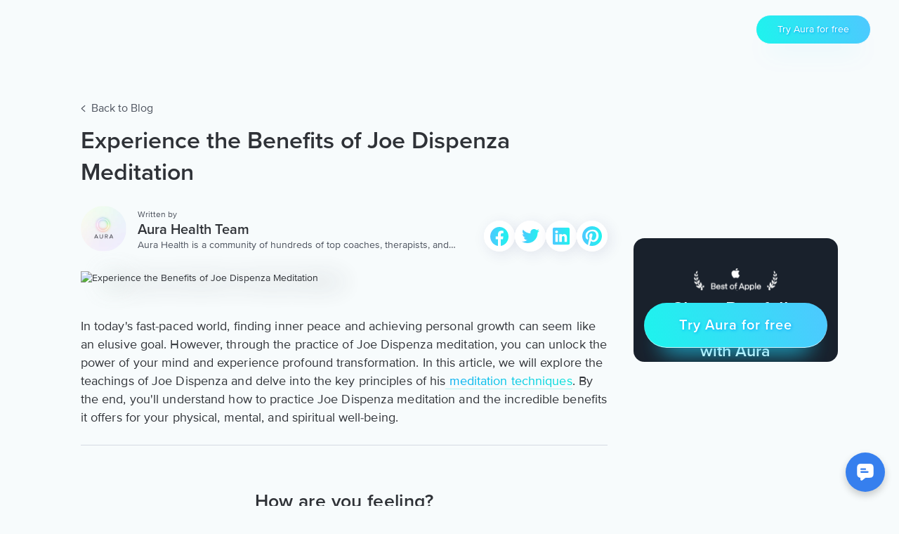

--- FILE ---
content_type: text/html
request_url: https://www.aurahealth.io/blog/experience-the-benefits-of-joe-dispenza-meditation
body_size: 34863
content:
<!DOCTYPE html><!-- Last Published: Thu Nov 20 2025 12:25:19 GMT+0000 (Coordinated Universal Time) --><html data-wf-domain="webflow.aurahealth.io" data-wf-page="60f93da95e1921687c13b046" data-wf-site="5e261bc81db8f10d29648998" lang="en" data-wf-collection="60f93da95e1921539213af98" data-wf-item-slug="experience-the-benefits-of-joe-dispenza-meditation"><head><meta charset="utf-8"/><title>Experience the Benefits of Joe Dispenza Meditation</title><meta content="Discover the transformative power of Joe Dispenza meditation and unlock a new level of self-awareness, healing, and personal growth." name="description"/><meta content="Experience the Benefits of Joe Dispenza Meditation" property="og:title"/><meta content="Discover the transformative power of Joe Dispenza meditation and unlock a new level of self-awareness, healing, and personal growth." property="og:description"/><meta content="https://cdn.prod.website-files.com/5e261bc81db8f19fa664899d/6474eeb10a82e0b87a9804d7_6473ebe62a534540d3fc2ed6_out-0.avif" property="og:image"/><meta content="Experience the Benefits of Joe Dispenza Meditation" property="twitter:title"/><meta content="Discover the transformative power of Joe Dispenza meditation and unlock a new level of self-awareness, healing, and personal growth." property="twitter:description"/><meta content="https://cdn.prod.website-files.com/5e261bc81db8f19fa664899d/6474eeb10a82e0b87a9804d7_6473ebe62a534540d3fc2ed6_out-0.avif" property="twitter:image"/><meta property="og:type" content="website"/><meta content="summary_large_image" name="twitter:card"/><meta content="width=device-width, initial-scale=1" name="viewport"/><meta content="ERM6-EeYOZ2HCF1kdVxOsqeZ-R-_-TAQ26n9HhLTAjQ" name="google-site-verification"/><link href="https://cdn.prod.website-files.com/5e261bc81db8f10d29648998/css/aura-health.webflow.shared.aee2ea89a.min.css" rel="stylesheet" type="text/css"/><script type="text/javascript">!function(o,c){var n=c.documentElement,t=" w-mod-";n.className+=t+"js",("ontouchstart"in o||o.DocumentTouch&&c instanceof DocumentTouch)&&(n.className+=t+"touch")}(window,document);</script><link href="https://cdn.prod.website-files.com/5e261bc81db8f10d29648998/5f7a47af93919131a5590b0f_favicon.png" rel="shortcut icon" type="image/x-icon"/><link href="https://cdn.prod.website-files.com/5e261bc81db8f10d29648998/5f7a47cf9391913396590ba1_Untitled-1.png" rel="apple-touch-icon"/><link href="rss.xml" rel="alternate" title="RSS Feed" type="application/rss+xml"/><!--cookiebot code-->
<script async id="Cookiebot" src="https://consent.cookiebot.com/uc.js" data-cbid="7985f684-a2ce-407f-8517-f05a5d9ea650"
  type="text/javascript"></script>

<!--<link href="http://127.0.0.1:5500/cookiebot/style.css" rel="stylesheet" />-->

<style>
	#CybotCookiebotDialogBodyLevelButtonsSelectPane, #CybotCookiebotDialogBodyLevelWrapper, #CybotCookiebotDialogPoweredbyCybot {
  	display: none !important;
  }
  
  body #CybotCookiebotDialog #CybotCookiebotDialogBodyButtonAccept {
  box-sizing: border-box;
  cursor: pointer;
  border: 0;
  text-decoration: none;
  display: inline-block;
  background-color: var(--primary-color);
  color: #fff;
  text-align: center;
  text-shadow: 1px 1px 4px var(--g2);
  white-space: nowrap;
  border-radius: 100px;
  padding: 15px 35px;
  font-family: Proximanova-paid, sans-serif;
  font-weight: 600;
  line-height: 1.2;
  transition: all .25s;
  letter-spacing: 1px;
  background-image: linear-gradient(73deg, #1df4ed, #4ec8ff);
  width: 100%;
  margin-bottom: 15px;
  font-size: 1.35em;
  box-shadow: inset 0 -1px #f7fbfccc, 0 25px 30px -20px #1fd7ff80;
}

body #CybotCookiebotDialog #CybotCookiebotDialogBodyButtonDecline {
  background-color: transparent;
  border: none;
  color: #9092A3;
  font-size: 0.85em;
  padding: .5em;
}

body #CybotCookiebotDialog .CybotCookiebotDialogContentWrapper {
  align-items: center;
}

@media screen and (min-width: 1280px) {
  body #CybotCookiebotDialog.CybotEdge #CybotCookiebotDialogHeader {
    width: 125px;
  }

  body #CybotCookiebotDialog.CybotEdge #CybotCookiebotDialogBodyButtons,
  body #CybotCookiebotDialog.CybotEdge #CybotCookiebotDialogFooter .CybotCookiebotDialogBodyButton {
    width: 250px;
  }
}


body #CybotCookiebotDialog #CybotCookiebotDialogPoweredByText {
  display: none !important;
}
  
</style>

<meta name="google-site-verification" content="MySWj_INODpjBmOPIpB47EH_zhpiSa5nDOCCPpimza0" />

<meta name="zoom-domain-verification" content="ZOOM_verify_d9f969c65ed84f29ab4ab33ad3181738">

<meta property="og:site_name" content="Aura" />

<script src="https://aura-health-code.pages.dev/zoho/checkAudience.js"></script>

<script async type="text/plain" data-cookieconsent="statistics"
  src="https://cdn.pagesense.io/js/aurahealth/e0c1420547624e6ebe9ad9e6e0585ff1.js"></script>


<!-- Google Tag Manager -->
<script type="text/plain" data-cookieconsent="statistics">(function(w,d,s,l,i){w[l]=w[l]||[];w[l].push({'gtm.start':
new Date().getTime(),event:'gtm.js'});var f=d.getElementsByTagName(s)[0],
j=d.createElement(s),dl=l!='dataLayer'?'&l='+l:'';j.async=true;j.src=
'https://www.googletagmanager.com/gtm.js?id='+i+dl;f.parentNode.insertBefore(j,f);
})(window,document,'script','dataLayer','GTM-K3NTRTW');</script>
<!-- End Google Tag Manager -->


<script type="text/plain" data-cookieconsent="statistics">
  (function() {
    var ta = document.createElement('script'); ta.type = 'text/javascript'; ta.async = true;
    ta.src = 'https://analytics.tiktok.com/i18n/pixel/sdk.js?sdkid=BSLHJJ8FTC5NUJCR90BG';
    var s = document.getElementsByTagName('script')[0];
    s.parentNode.insertBefore(ta, s);
  })();
</script>



<!-- Facebook Pixel Code -->
<script type="text/plain" data-cookieconsent="statistics">
!function(f,b,e,v,n,t,s)
{if(f.fbq)return;n=f.fbq=function(){n.callMethod?
n.callMethod.apply(n,arguments):n.queue.push(arguments)};
if(!f._fbq)f._fbq=n;n.push=n;n.loaded=!0;n.version='2.0';
n.queue=[];t=b.createElement(e);t.async=!0;
t.src=v;s=b.getElementsByTagName(e)[0];
s.parentNode.insertBefore(t,s)}(window, document,'script',
'https://connect.facebook.net/en_US/fbevents.js');
fbq('init', '777428622613751');
fbq('track', 'PageView');
</script>

<!-- End Facebook Pixel Code -->

<!-- Meta Pixel Code - INVEST -->
<script type="text/plain" data-cookieconsent="statistics">
!function(f,b,e,v,n,t,s)
{if(f.fbq)return;n=f.fbq=function(){n.callMethod?
n.callMethod.apply(n,arguments):n.queue.push(arguments)};
if(!f._fbq)f._fbq=n;n.push=n;n.loaded=!0;n.version='2.0';
n.queue=[];t=b.createElement(e);t.async=!0;
t.src=v;s=b.getElementsByTagName(e)[0];
s.parentNode.insertBefore(t,s)}(window, document,'script',
'https://connect.facebook.net/en_US/fbevents.js');
fbq('init', '876559613728593');
fbq('track', 'PageView');
</script>
<noscript><img height="1" width="1" style="display:none"
    src="https://www.facebook.com/tr?id=876559613728593&ev=PageView&noscript=1" /></noscript>
<!-- End Meta Pixel Code - INVEST -->

<!-- Tiktok Pixel Code: Developer mode -->
<script type="text/plain" data-cookieconsent="statistics">
!function (w, d, t) {
  w.TiktokAnalyticsObject=t;var ttq=w[t]=w[t]||[];ttq.methods=["page","track","identify","instances","debug","on","off","once","ready","alias","group","enableCookie","disableCookie"],ttq.setAndDefer=function(t,e){t[e]=function(){t.push([e].concat(Array.prototype.slice.call(arguments,0)))}};for(var i=0;i<ttq.methods.length;i++)ttq.setAndDefer(ttq,ttq.methods[i]);ttq.instance=function(t){for(var e=ttq._i[t]||[],n=0;n<ttq.methods.length;n++)ttq.setAndDefer(e,ttq.methods[n]);return e},ttq.load=function(e,n){var i="https://analytics.tiktok.com/i18n/pixel/events.js";ttq._i=ttq._i||{},ttq._i[e]=[],ttq._i[e]._u=i,ttq._t=ttq._t||{},ttq._t[e]=+new Date,ttq._o=ttq._o||{},ttq._o[e]=n||{};var o=document.createElement("script");o.type="text/javascript",o.async=!0,o.src=i+"?sdkid="+e+"&lib="+t;var a=document.getElementsByTagName("script")[0];a.parentNode.insertBefore(o,a)};

  ttq.load('C8TPOKLCSQN3SGB7R0VG');
  ttq.page();
}(window, document, 'ttq');
</script>
<!-- End Tiktok Pixel Code -->

<style>
  .scroll-ddlist {
    background-color: #000000;

  }
</style>


<meta name="p:domain_verify" content="ff3518914e6d0afda53d699acda471a7" />

<style>
  a[crowdfunding-cta]>* {
    pointer-events: none;
  }
</style>

<!-- Podscribe pixel -->
<!--
<script type="text/plain" data-cookieconsent="marketing">
    (function (w, d) {
        var id = 'podscribe-capture',
        n = 'script';
        var e = d.createElement(n);
        e.id = id;
        e.async = true;
        e.src = 'https://d34r8q7sht0t9k.cloudfront.net/tag.js';
        var s = d.getElementsByTagName(n)[0];
        s.parentNode.insertBefore(e, s);
        e.addEventListener('load', function() {
          w.podscribe('init', { user_id: '5c244146-22a5-49e0-95f7-4d6845bb0124', advertiser: 'aurahealth' });
          w.podscribe('view');
        })
      })(window, document);
    </script>
-->
<!-- /Podscribe pixel -->

<script src="https://aura-health-code.pages.dev/LoadScripts.js"></script>


<script data-cookieconsent="statistics" type="text/plain">
(function(a,b,c,d,e,f,g){e['ire_o']=c;e[c]=e[c]||function(){(e[c].a=e[c].a||[]).push(arguments)};f=d.createElement(b);g=d.getElementsByTagName(b)[0];f.async=1;f.src=a;g.parentNode.insertBefore(f,g);})('https://utt.impactcdn.com/A4885649-8e5c-478e-8262-622b0ac59c801.js','script','ire',document,window);
</script>
<link rel="canonical" href="https://www.aurahealth.io/blog/experience-the-benefits-of-joe-dispenza-meditation" />

<script type="application/ld+json">
{
  "@context": "https://schema.org",
  "@type": "BlogPosting",
  "headline": "Experience the Benefits of Joe Dispenza Meditation",
  "description": "Discover the transformative power of Joe Dispenza meditation and unlock a new level of self-awareness, healing, and personal growth.",
  "datePublished": "Feb 23, 2025",
  "dateModified": "Jul 29, 2023",
  "author": {
    "@type": "Person",
    "name": "Aura Health Team",
    "url": "https://www.aurahealth.io/author/aura-health-team"
  },
  "publisher": {
    "@type": "Organization",
    "name": "Aura Health",
    "logo": {
      "@type": "ImageObject",
      "url": "https://cdn.prod.website-files.com/5e261bc81db8f10d29648998/654bd834d8509b780b29c95b_aura-side-lightmode.webp"
    }
  },
  "image": "https://cdn.prod.website-files.com/5e261bc81db8f19fa664899d/6474eeb10a82e0b87a9804d7_6473ebe62a534540d3fc2ed6_out-0.avif"
}
</script>


<!--
<script>
function addPageCanonicalLink() {
  const mainDomain = 'https://www.aurahealth.io';
  const pagePath = location.pathname;

  const canonicalLink = document.createElement('link');
  canonicalLink.rel = 'canonical';
  canonicalLink.href = `${mainDomain}${pagePath}`;

  const existingCanonical = document.querySelectorAll('link[rel="canonical"]');
  existingCanonical.forEach(link => link.remove());

  document.head.appendChild(canonicalLink);
}

addPageCanonicalLink();
</script>
-->
<style>
	.w-dyn-empty {
  	display: none !important;
  }
  
  [suggestion-topics-comp]:nth-last-of-type(-n+2) {
    border-bottom: none;
	}
  
  [blog_rt="true"] .w-embed {
  	max-width: 100vw;
    overflow: scroll;
  }
  
  /**[blog_widgets='audio-comp'] {
  	display: none;
  }**/
  
 [blog_widgets="audio-comp"] {
 	margin-bottom: 1.5em;
 }
 
  /**[blog_widgets='audio-comp'] {
  	display: block;
  }
  

[audio-comp="player-comp"]:nth-child(1) {
    display: none;
}**/
</style>

<link href="https://aura-health-code.pages.dev/tab-content/styles.css" rel="stylesheet" />


<style>
 [banner="bottom"] {
 	margin-top: 0em !important;
 }
 
@media screen and (min-width: 1280px){
	.banner-top-wrapper {
    margin-top: 14em !important;
	}
 
</style>

<script defer>
	const pageGlobalStyleSheetsToLoad = [
        {
            url: "/blog/audio-preview-comp.css",
        },
        {
            url: "/blog/blogModal.css",
        }
    ];
    if(typeof loadStyleSheetsRegardingEnv !== "undefined") {
    console.log("loading css")
	    loadStyleSheetsRegardingEnv(pageGlobalStyleSheetsToLoad)
    }
</script>
</head><body class="bg_-f7fbfc type_new_font"><div class="w-embed"><style>
@media only screen and (min-width: 1440px) {
	body.res-body, .res-body {
  	font-size: 14.4px;
  }
}
</style></div><div class="code-embbed w-embed"><style>
  /*
	li::marker {
		content: url('https://cdn.prod.website-files.com/5e261bc81db8f10d29648998/6370addda2ecca73e1e250aa_Group%206377%20(1).png');
	}
  .rich-text-2 blockquote a {
  	background-image: none;
    font-weight: 400;
    background-clip: unset;
    -webkit-text-fill-color: unset;
    border: none;
    text-decoration: none;
    color: black;
  }*/
  
  [content-tabs] {
  	display: none;
  }
  
  [elipses-one] {
  	 width: 100%;
     overflow: hidden;
     -webkit-box-orient: vertical;
     -webkit-line-clamp: 1;
     display: -webkit-box;
  }
  
  [elipses-two] {
  	 width: 100%;
     overflow: hidden;
     -webkit-box-orient: vertical;
     -webkit-line-clamp: 2;
     display: -webkit-box;
  }
</style>

<style>
	.key-txt-18 li {
    list-style: none !important;
	}
  
  .key-txt-18 li:last-child {
    margin-bottom: 0px;
	}
  
  .key-txt-18 li::before {
    content: '';
    display: inline-block;
    height: 0.6em;
    width: 0.6em;
    background-image: url('https://cdn.prod.website-files.com/5e261bc81db8f10d29648998/6707a7567f137deb3d41c8fe_bullet-dot.png');
    background-size: contain;
    margin-right: 0.6em;
	}
</style></div><div class="nav_noti_holder"><div class="announcement-container"><div class="announcement-wrapper"><div class="banner-text-wrap"><div class="para-20 white-text">Is Aura right for me?</div><div class="para-16">Take this quiz to find out.</div></div><a href="https://www.aurahealth.io/signup" target="_blank" class="btn-white-bnr w-inline-block"><div>Sign up</div><img src="https://cdn.prod.website-files.com/5e261bc81db8f10d29648998/64ffcfba3f676cb651994169_ArrowLeft.svg" loading="lazy" alt="" class="banner-arrow-img"/></a></div></div><div class="navbar-type-sticky"><nav class="navbar-inv nav-type-static"><div class="navbar-content type-relatove"><div class="navbar-block"><a href="/old-home" class="link__logo-navbar w-inline-block"><img src="https://cdn.prod.website-files.com/5e261bc81db8f10d29648998/637471bee06bb924b0dbca05_brand_logo_h.avif" alt="" class="navbar-logo-image-2 nb-log-inv type-horizontal"/></a></div><div class="navbar-block"><div class="block__buttons-navbar"><a href="/for-teams" class="buttons white-outline get-started-btn margin off w-button">For Teams</a><a href="https://web.aurahealth.io/signup" target="_blank" class="btn__navbar glow w-button">Try Aura for free</a></div></div></div><div data-w-id="1f1d3cb9-3049-080f-2847-f0bf37a74d37" class="navbar-blur-bg"></div></nav></div></div><div class="categories-block-holder"><section class="custom-sec-stress"><div class="custom-con-stress"><div class="stress-assects-holder"><div class="stress-txt-28-white">How does stress show up for you?</div><div class="stress-content-block"><a href="https://www.aurahealth.io/signup" class="stress-block">Anxiety</a><a href="https://www.aurahealth.io/signup" class="stress-block">Overwhelm</a><a href="https://www.aurahealth.io/signup" class="stress-block">Irritation</a><a href="https://www.aurahealth.io/signup" class="stress-block">Avoidence</a><a href="https://www.aurahealth.io/signup" class="stress-block">All or none of the above</a></div><img src="https://cdn.prod.website-files.com/5e261bc81db8f10d29648998/66693f45b9e40b9bc22a2972_Close.svg" loading="lazy" data-w-id="a4d7f1b7-9a8f-8e91-b60e-f471b09dec44" alt="" class="stress-close-img"/></div></div></section></div><div banner-place="desktop" bp-comp="main_sec" class="blog-post-sec flex-wrapper"><div bp-comp="main_con" class="blog-post-con-750"><div class="back-blog-block"><a href="/blog" class="back-libk-block w-inline-block"><img src="https://cdn.prod.website-files.com/5e261bc81db8f10d29648998/636a074540d40d79407d6980_Vectorarroww.svg" loading="lazy" alt="" class="back-arrow"/><div class="back-title">Back to Blog</div></a></div><div class="blog-title-col"><h1 class="h1_lp blog-post-title">Experience the Benefits of Joe Dispenza Meditation</h1><div class="two-col-wrapper-blog"><div class="w-condition-invisible"><div class="w-dyn-list"><div role="list" class="w-dyn-items"><div role="listitem" class="author-wrapper w-dyn-item"><img src="https://cdn.prod.website-files.com/5e261bc81db8f19fa664899d/64947303b83071f11d5e0ce1_649472df478eaca7d9be2e47_aura%20logo%20author%20(1).webp" loading="lazy" alt="Aura Health Team" class="author-img"/><div class="author-info"><div class="para-12">Written by</div><div class="para-20 mb-4">Aura Health Team</div><div class="para-14">Aura Health is a community of hundreds of top coaches, therapists, and storytellers worldwide. We are here to provide the world’s most extensive, personalized collection of mental wellness content &amp; services.</div></div></div></div></div></div><a href="/author/aura-health-team" class="author-wrapper w-inline-block"><img alt="Aura Health Team" loading="lazy" width="70" src="https://cdn.prod.website-files.com/5e261bc81db8f19fa664899d/64947303b83071f11d5e0ce1_649472df478eaca7d9be2e47_aura%20logo%20author%20(1).webp" class="author-img"/><div class="author-info"><div class="para-12">Written by</div><div class="para-20 mb-4">Aura Health Team</div><div elipses-one="" class="para-14">Aura Health is a community of hundreds of top coaches, therapists, and storytellers worldwide. We are here to provide the world’s most extensive, personalized collection of mental wellness content &amp; services.</div></div></a><div class="blog-social-col on-top-side a2a_kit"><a href="#" class="social-icon new-social-icon a2a_button_facebook w-inline-block"><img src="https://cdn.prod.website-files.com/5e261bc81db8f10d29648998/636d0fe67a176ee4662c546b_Group%206442.svg" loading="lazy" alt="facebook-img" class="social-img"/></a><a href="#" class="social-icon new-social-icon a2a_button_twitter w-inline-block"><img src="https://cdn.prod.website-files.com/5e261bc81db8f10d29648998/636d10689aae2873de3e1338_Group%206441.svg" loading="lazy" alt="twitter-img" class="social-img"/></a><a href="#" class="social-icon new-social-icon a2a_button_linkedin w-inline-block"><img src="https://cdn.prod.website-files.com/5e261bc81db8f10d29648998/6370a60a0d7d56777694474a_Group%206441er.svg" loading="lazy" alt="linkedin-img" class="social-img"/></a><a href="#" class="social-icon new-social-icon a2a_button_pinterest w-inline-block"><img src="https://cdn.prod.website-files.com/5e261bc81db8f10d29648998/6370a60a3b9c9d77581f2eac_Group%206442ex.svg" loading="lazy" alt="pinterest-img
" class="social-img"/></a><a href="#" class="social-icon hide-for-now w-inline-block"><img src="https://cdn.prod.website-files.com/5e261bc81db8f10d29648998/636a0bea715eea5d0f47822b_Symbol.svg" loading="lazy" alt="instagram-img"/></a></div></div></div><div class="bp-card-img-holder"><img src="https://cdn.prod.website-files.com/5e261bc81db8f19fa664899d/6473ebe62a534540d3fc2ed6_out-0.avif" width="636" alt="Experience the Benefits of Joe Dispenza Meditation" class="cf_img on-blog-post"/><img src="https://cdn.prod.website-files.com/5e261bc81db8f19fa664899d/6473ebe62a534540d3fc2ed6_out-0.avif" width="636" alt="Experience the Benefits of Joe Dispenza Meditation" class="box-blur-90"/><a href="#" class="fs_link_block w-inline-block w-condition-invisible"></a></div><div banner="middle" class="banner-middle"><div class="mw-340"><div class="banner-top-img-wrap"><img src="https://cdn.prod.website-files.com/5e261bc81db8f10d29648998/64f5684309cfeef5f1cdc308_Group%206815%20(1).avif" loading="lazy" alt="" class="img-67"/><img src="https://cdn.prod.website-files.com/5e261bc81db8f10d29648998/64f568436e20f190be6018d7_image%20113.avif" loading="lazy" alt="" class="img-82"/></div><div class="para-21">Unlock the secret to restful sleep and well-being</div></div><a href="https://www.aurahealth.io/signup" class="btn-white w-button">Get Started</a></div><div class="key_takeaway-component w-condition-invisible res-body"><div class="key-assects-holder"><div class="key-txt-20">Key Takeaways</div><div class="key-points-wrapper"><div class="key-txt-18 w-dyn-bind-empty w-richtext"></div></div></div></div><article blog_rt="true" class="rt_terms on-bp-content w-richtext"><p>In today&#x27;s fast-paced world, finding inner peace and achieving personal growth can seem like an elusive goal. However, through the practice of Joe Dispenza meditation, you can unlock the power of your mind and experience profound transformation. In this article, we will explore the teachings of Joe Dispenza and delve into the key principles of his<a href="https://positivepsychology.com/meditation-techniques-beginners/"> meditation techniques</a>. By the end, you&#x27;ll understand how to practice Joe Dispenza meditation and the incredible benefits it offers for your physical, mental, and spiritual well-being.</p><h2 id="2">Understanding Joe Dispenza and His Meditation Techniques</h2><p>Before we dive into the practice of Joe Dispenza meditation, let&#x27;s take a moment to understand the visionary behind these life-changing techniques. Joe Dispenza is a renowned neuroscientist, chiropractor, and bestselling author known for his groundbreaking work in the field of transformative meditation.</p><p>But who is Joe Dispenza? Beyond his impressive credentials, he is a passionate advocate for the power of the human mind and its ability to create lasting change. Through his journey of <a href="https://www.aurahealth.io/track/a-10-minute-self-healing-reiki-practice-ian">personal healing</a> and transformation, Dispenza has developed meditation techniques rooted in scientific research and spiritual principles.</p><p>Joe Dispenza&#x27;s journey began after a life-altering accident left him with severe spinal injuries. Determined to heal himself without surgery, he delved into the realm of mind-body connection and discovered the immense potential of meditation to harness the power of thought and create profound healing.</p><p>During his healing process, Dispenza explored various scientific studies that shed light on the brain&#x27;s ability to rewire itself, known as neuroplasticity. This understanding became the foundation for his meditation techniques. By engaging in focused and intentional meditation practices, individuals can reshape their neural pathways and transform their thought patterns. Through regular practice, the brain becomes more adaptable and flexible, leading to enhanced focus, creativity, emotional well-being, and <a href="https://www.aurahealth.io/track/sleep-through-self-awareness-saqib">self-awareness</a>.</p><p>However, Dispenza&#x27;s meditation techniques go beyond the realm of neuroplasticity. They also draw inspiration from the principles of quantum physics. According to quantum physics, our thoughts and intentions have the power to influence the energy and frequency around us. This suggests that by consciously directing our thoughts and emotions, we can create a vibrational energy that aligns with our desired outcomes and attracts positive experiences into our lives.</p><p>By combining scientific research with spiritual principles, Joe Dispenza has created a unique and powerful approach to meditation. His techniques offer individuals the opportunity to tap into the potential of their minds and create profound transformations in their lives. Whether it&#x27;s healing physical ailments, improving mental well-being, or manifesting desired outcomes, Dispenza&#x27;s meditation techniques provide a holistic and effective path towards<a href="https://www.aurahealth.io/topics/personalGrowth/life-coaching"> personal growth</a> and empowerment.</p><h2 id="3">Key Principles of Joe Dispenza Meditation</h2><p>Now that you have a deeper understanding of <a href="https://drjoedispenza.com/">Joe Dispenza</a> and the science behind his meditation techniques, let&#x27;s explore some key principles that form the foundation of his transformative practice.</p><p>Joe Dispenza&#x27;s meditation practice is built upon several key principles that empower individuals to transform their lives and manifest their desires. These principles delve into the power of thought, the role of energy and frequency, and the importance of visualization.</p><h3 id="4">The Power of Thought</h3><p>Joe Dispenza emphasizes the immense power of our thoughts in shaping our reality. Our thoughts have the potential to create profound shifts in our lives. By consciously choosing positive, empowering thoughts, we can rewire our brains and manifest the life we truly desire. This principle reminds us that our thoughts have the potential to shape our experiences and influence the world around us.</p><p>When we focus our attention on thoughts that align with our goals and aspirations, we activate the creative power of our mind. Through this process, we can begin to create new neural pathways that support the manifestation of our desires. By consistently choosing thoughts that are in alignment with our highest potential, we can shift our perception of reality and attract positive experiences into our lives.</p><h3 id="5">The Role of Energy and Frequency</h3><p>According to Dispenza, everything in the universe is made up of energy vibrating at different frequencies. Our thoughts and emotions also carry energy and have their own unique frequencies. By consciously aligning our thoughts and emotions with the frequency of our desired outcomes, we can create a powerful energetic field that attracts abundance, joy, and well-being into our lives.</p><p>When we align our thoughts and emotions with the frequency of what we want to manifest, we tap into the universal energy that surrounds us. This alignment allows us to become a vibrational match to our desires, making it easier for them to manifest in our physical reality. By recognizing the role of energy and frequency in our lives, we can harness these forces and align ourselves with our highest potential.</p><h3 id="6">The Importance of Visualization</h3><p>Visualization is a potent tool in Joe Dispenza meditation. By vividly imagining our desired outcomes and embracing the feelings associated with their manifestation, we can activate the creative power of our mind. When we visualize our goals, we create a strong neural imprint that guides us towards their realization.</p><p>Through visualization, we can tap into the power of our subconscious mind and communicate our desires to the universe. By consistently visualizing our goals, we strengthen the neural connections in our brain, making it easier for our mind to recognize and attract opportunities that align with our vision. Visualization helps us to cultivate a clear and focused mindset, allowing us to take inspired action towards our goals.</p><p>In conclusion, Joe Dispenza&#x27;s meditation techniques are rooted in the principles of the power of thought, the role of energy and frequency, and the importance of visualization. By understanding and applying these principles, individuals can harness their inner power to create transformative changes in their lives.</p><h2 id="7">How to Practice Joe Dispenza Meditation</h2><p>Now that the foundational principles are clear, let&#x27;s delve into how you can incorporate Joe Dispenza meditation into your daily practice.</p><h3 id="8">Preparing for Meditation</h3><p>Find a quiet space where you can relax and be undisturbed. Create an atmosphere that supports your meditation practice, whether it&#x27;s through dimming the lights, playing soothing music, or using aromatherapy. Take a few deep breaths to center yourself and set your intention for the meditation session.</p><h3 id="9">Steps to Follow During Meditation</h3><p>Begin by finding a comfortable position, whether sitting or lying down, and close your eyes. Focus your attention on your breathing, allowing each inhale and exhale to deepen your state of relaxation. As thoughts arise, acknowledge them without judgment and gently guide your focus back to your breath. As you become more centered, begin visualizing your desired outcomes and fully immerse yourself in the feelings of their manifestation.</p><p>Continue this practice for a dedicated period, gradually increasing the duration as you become more comfortable. Remember, consistency is key in Joe Dispenza meditation, so strive to make it a daily ritual that nurtures your growth and well-being.</p><h3 id="10">Post-Meditation Practices</h3><p>As you complete your meditation session, take a few moments to reflect on the experience and ground yourself in the present moment. Set positive intentions for the day and carry the energy of your practice with you throughout your daily activities. Embrace the power of gratitude, recognizing the blessings in your life and cultivating a mindset of abundance.</p><h2 id="11">The Benefits of Joe Dispenza Meditation</h2><p>Practicing Joe Dispenza meditation offers a wide array of incredible benefits for your physical, mental, and spiritual well-being. Let&#x27;s explore some of these transformative effects.</p><h3 id="12">Physical Health Benefits</h3><p>Regular practice of Joe Dispenza meditation has been shown to reduce stress, improve sleep quality, and boost the immune system. By harmonizing your thoughts and emotions, you can positively influence your body&#x27;s physiological responses, leading to improved overall health and well-being.</p><h3 id="13">Mental Health Benefits</h3><p>Through Joe Dispenza meditation, you can cultivate a greater sense of self-awareness, enhance focus and concentration, and develop greater resilience to life&#x27;s challenges. By rewiring your thought patterns and embracing positive emotions, you can experience a profound shift in your mental well-being and enjoy a greater sense of inner peace and contentment.</p><h3 id="14">Spiritual Growth and Enlightenment</h3><p>One of the most remarkable aspects of Joe Dispenza meditation is its ability to facilitate spiritual growth and enlightenment. By connecting with the deep well of wisdom and consciousness within, you can tap into your true essence and explore the vast expanses of your spiritual potential.</p><p>As you embark on your journey of Joe Dispenza meditation, remember that the most powerful transformations occur from within. Embrace the power of your mind, align yourself with your highest potential, and witness the extraordinary possibilities that unfold in your life.</p><p>Experience the transformative power of Joe Dispenza meditation and unlock your true potential today. Discover the joy of manifesting your dreams and creating a life filled with abundance, well-being, and deep inner fulfillment.</p><p>Unlock a new level of self-discovery and explore the powerful benefits of Joe Dispenza meditation with the Aura Health App. Harness the energy of your thoughts, cultivate positive change, and experience a profound shift in your well-being. Download the Aura Health App now and embark on a transformative journey that will empower you to live your best life.</p><h3>Aura is Your All In One App for Meditation, Mindfulness Wellbeing</h3><p> Find peace every day with one app for your whole well-being. There is no one-size-fits-all solution to mental well-being. Aura is the first all-in-one wellness app that learns how to best help you. Discover an endless library of expert-created tracks for your well-being, all taught by the world’s best coaches, therapists, and storytellers. With<a href="https://www.aurahealth.io/"> Aura&#x27;s personalized recommendations</a>, you can find peace every morning, day and night.</p><p>‍</p></article><div banner="bottom" class="banner-bottom"><img src="https://cdn.prod.website-files.com/5e261bc81db8f10d29648998/64f7f784956c303e9652ae21_Background%20gradient%20(2)%20(1).avif" loading="lazy" sizes="(max-width: 2192px) 100vw, 2192px" srcset="https://cdn.prod.website-files.com/5e261bc81db8f10d29648998/64f7f784956c303e9652ae21_Background%20gradient%20(2)%20(1)-p-500.png 500w, https://cdn.prod.website-files.com/5e261bc81db8f10d29648998/64f7f784956c303e9652ae21_Background%20gradient%20(2)%20(1)-p-800.png 800w, https://cdn.prod.website-files.com/5e261bc81db8f10d29648998/64f7f784956c303e9652ae21_Background%20gradient%20(2)%20(1)-p-1080.png 1080w, https://cdn.prod.website-files.com/5e261bc81db8f10d29648998/64f7f784956c303e9652ae21_Background%20gradient%20(2)%20(1).avif 2192w" alt="" class="bg-grad"/><img src="https://cdn.prod.website-files.com/5e261bc81db8f10d29648998/64f69fde5b5aa4b4fbc20cab_Group%206794.avif" loading="lazy" alt="" class="logo-50"/><div class="para-30 mb-30">Hi, there! What areas of your life can Aura help you improve?</div><div class="w-dyn-list"><div role="list" class="banner-btm-grid w-dyn-items"><div role="listitem" class="banner-btm-card w-dyn-item"><a href="https://www.aurahealth.io/signup" class="card-link w-inline-block"><div class="para-18 abs_center">Sleep</div><img loading="lazy" src="https://cdn.prod.website-files.com/5e261bc81db8f19fa664899d/64f586a6336e990b4a3ca724_Rectangle%2054.avif" alt="" class="banner_btn-full-img"/><div class="recom_ribbon_one"><div class="para-14-white">Most popular</div></div><div class="recom_ribbon_one grey_bg w-condition-invisible"><div class="para-14-white">Recommended</div></div></a></div><div role="listitem" class="banner-btm-card w-dyn-item"><a href="https://www.aurahealth.io/signup" class="card-link w-inline-block"><div class="para-18 abs_center">Morning</div><img loading="lazy" src="https://cdn.prod.website-files.com/5e261bc81db8f19fa664899d/64f58774be44e73efe44fd69_Rectangle%2054%20(3).avif" alt="" class="banner_btn-full-img"/><div class="recom_ribbon_one w-condition-invisible"><div class="para-14-white">Most popular</div></div><div class="recom_ribbon_one grey_bg w-condition-invisible"><div class="para-14-white">Recommended</div></div></a></div><div role="listitem" class="banner-btm-card w-dyn-item"><a href="https://www.aurahealth.io/signup" class="card-link w-inline-block"><div class="para-18 abs_center">Focus</div><img loading="lazy" src="https://cdn.prod.website-files.com/5e261bc81db8f19fa664899d/64f5876082e4558a2eba4cb9_Rectangle%2054%20(2).avif" alt="" class="banner_btn-full-img"/><div class="recom_ribbon_one w-condition-invisible"><div class="para-14-white">Most popular</div></div><div class="recom_ribbon_one grey_bg w-condition-invisible"><div class="para-14-white">Recommended</div></div></a></div><div role="listitem" class="banner-btm-card w-dyn-item"><a href="https://www.aurahealth.io/signup" class="card-link w-inline-block"><div class="para-18 abs_center">Stress</div><img loading="lazy" src="https://cdn.prod.website-files.com/5e261bc81db8f19fa664899d/64f5878b704953b7782543df_Rectangle%2054%20(4).webp" alt="" class="banner_btn-full-img"/><div class="recom_ribbon_one w-condition-invisible"><div class="para-14-white">Most popular</div></div><div class="recom_ribbon_one grey_bg"><div class="para-14-white">Recommended</div></div></a></div></div></div></div><div class="rt_terms on-bp-content w-condition-invisible"><div class="w-dyn-list"><div class="hide_on_empty_state w-dyn-empty"><div>No items found.</div></div></div></div><div class="blog-author-card-holder"><h3 class="recommended-title">Article By:</h3><div class="author-content-block is-on-blog-temp"><div class="author_card-img-holder is-max-wt-196"><img src="https://cdn.prod.website-files.com/5e261bc81db8f19fa664899d/64947303b83071f11d5e0ce1_649472df478eaca7d9be2e47_aura%20logo%20author%20(1).webp" loading="lazy" alt="" class="author-img-v2 is-on-blog-temp-3"/></div><div class="author-block is-on-blog-temp-6"><h4 class="author-heading-28">Aura Health Team</h4><div class="author-title-15 w-dyn-bind-empty"></div><p class="author-para-13">Aura Health is a community of hundreds of top coaches, therapists, and storytellers worldwide. We are here to provide the world’s most extensive, personalized collection of mental wellness content &amp; services.</p><div class="author-card-btn-holder is-flex"><a href="#" class="blog-hero_btn2 w-condition-invisible w-button">Aura Profile</a><a href="/author/aura-health-team" target="_blank" class="blog-hero_btn w-button">More blogs</a></div></div></div></div><div class="tags-section"><div class="blog-date">July 1, 2023</div><div class="w-dyn-list"><div role="list" class="tags-wrapper w-dyn-items"><div role="listitem" class="tag-item w-dyn-item"><div class="tag-text">Meditation</div></div></div></div></div><div class="share-post-wrapper"><div class="author-share-text">Share this post on</div><div banner-place="mobile" class="blog-social-col bottom-social-col a2a_kit"><a href="#" class="social-icon new-social-icon a2a_button_facebook w-inline-block"><img src="https://cdn.prod.website-files.com/5e261bc81db8f10d29648998/636d0fe67a176ee4662c546b_Group%206442.svg" loading="lazy" alt="facebook-img" class="social-img"/></a><a href="#" class="social-icon new-social-icon a2a_button_twitter w-inline-block"><img src="https://cdn.prod.website-files.com/5e261bc81db8f10d29648998/636d10689aae2873de3e1338_Group%206441.svg" loading="lazy" alt="twitter-img" class="social-img"/></a><a href="#" class="social-icon new-social-icon a2a_button_linkedin w-inline-block"><img src="https://cdn.prod.website-files.com/5e261bc81db8f10d29648998/6370a60a0d7d56777694474a_Group%206441er.svg" loading="lazy" alt="linkedin-img" class="social-img"/></a><a href="#" class="social-icon new-social-icon a2a_button_pinterest w-inline-block"><img src="https://cdn.prod.website-files.com/5e261bc81db8f10d29648998/6370a60a3b9c9d77581f2eac_Group%206442ex.svg" loading="lazy" alt="pinterest-img
" class="social-img"/></a></div></div></div><a banner-show="link" banner="top" href="https://www.aurahealth.io/signup" class="banner-top-wrapper sticky-banner hide w-inline-block"><img src="https://cdn.prod.website-files.com/5e261bc81db8f10d29648998/64f69d48d0eaf3fefc6e0718_Group%206641.avif" loading="lazy" alt="" class="logo-52"/><img src="https://cdn.prod.website-files.com/5e261bc81db8f10d29648998/64f5646704969d13443bc815_Group%206640.svg" loading="lazy" alt="" class="img-122"/><div class="para-28-white">Sleep Restfully</div><div class="para-24-white">&amp; Find Peace Every Day with Aura</div><img src="https://cdn.prod.website-files.com/5e261bc81db8f10d29648998/64f5661558fe75c666a257c3_Group%202328%20(1).avif" alt="" class="banner-mob-img"/><div class="btn__primary-signup glow abs-btn">Try for free</div></a><div banner-show="cta" class="banner-top-wrapper sticky-banner"><img src="https://cdn.prod.website-files.com/5e261bc81db8f10d29648998/64f69d48d0eaf3fefc6e0718_Group%206641.avif" loading="lazy" alt="" class="logo-52"/><img src="https://cdn.prod.website-files.com/5e261bc81db8f10d29648998/64f5646704969d13443bc815_Group%206640.svg" loading="lazy" alt="" class="img-122"/><div class="para-28-white">Sleep Restfully</div><div class="para-24-white">&amp; Find Peace Every Day with Aura</div><img src="https://cdn.prod.website-files.com/5e261bc81db8f10d29648998/64f5661558fe75c666a257c3_Group%202328%20(1).avif" alt="" class="banner-mob-img"/><div class="btn__primary-signup glow abs-btn">Try for free</div><a href="https://www.aurahealth.io/signup" class="btn__primary-signup glow abs-btn is-size-md-blog w-button">Try Aura for free</a></div></div><div class="tag_details_embed w-dyn-list"><div role="list" class="w-dyn-items"><div role="listitem" class="w-dyn-item"><div class="w-embed w-script"><script>
	const tabContentDetails = {
  	title: `Find Peace with Meditations.`,
  	tabPara: `Transform your wellbeing, sleep, and life with the personalized, all-in-one app for emotional health.`,
    tabName: `Meditation`,
  }
</script></div></div></div></div><div cus_search_comp="true"><div class="has_tb_lines res-body"><div wrapper="search-comp" class="search-comp"><div class="search-assects-holder"><img src="https://cdn.prod.website-files.com/5e261bc81db8f10d29648998/64f69fde5b5aa4b4fbc20cab_Group%206794.avif" loading="lazy" alt="" class="pop-up-aura-img"/><div class="txt-black-30 mt-21-mb-11">How are you feeling?</div><div class="para-black-18">Search below to see if we have a meditation or wellness track for whatever you’re feeling. Just enter your mood and take our short quiz.</div></div><div class="search-form-wrapper"><div prevent="submission" class="search-comp-form w-form"><form id="email-form" name="email-form" data-name="Email Form" method="get" autocomplete="off" class="search-form-block" data-wf-page-id="60f93da95e1921687c13b046" data-wf-element-id="b6f7de79-f0a1-aec5-0598-ffe1f8b3e858"><div class="comp-holders"><input class="search-txt-field w-input" maxlength="256" name="name-2" data-name="Name 2" placeholder="How are you feeling?" type="text" id="name-2" input-type="search-topic"/><div wrapper-search="cta-holder" class="cta-holder hide-wrapper"><a footer-cta="true" href="https://www.aurahealth.io/signup" class="btn__primary-signup small glow mb-0 w-button">Start my quiz</a></div><div wrapper-search="topic" class="topics-assects-holder hide-wrapper"><div class="txt-light-gray-13 _10-mb">Topics</div><div class="topics-wrapper"><div block="topic" class="topics-content-block"><div text-type="topic" class="txt-black-15">Sleep</div><img src="https://cdn.prod.website-files.com/5e261bc81db8f10d29648998/6500ade755127ddd52c815aa_Group%206847.svg" loading="lazy" alt="" class="topic-img"/></div></div></div><div wrapper-search="suggetion-topics" class="topics-assects-holder is_suggestion-block hide-wrapper"><div class="txt-light-gray-13 _10-mb">Topics</div><div suggestion-topics-comp="topic-holder" class="topics-wrapper is_two-col"><div suggestion-topics-comp="topic" class="topics-content-block"><div text-type="topic" class="txt-black-15">Sleep</div><img src="https://cdn.prod.website-files.com/5e261bc81db8f10d29648998/6500ade755127ddd52c815aa_Group%206847.svg" loading="lazy" alt="" class="topic-img"/></div></div></div><div wrapper="topic-content-track" class="ct-assects-holder hide-wrapper"><div class="txt-light-gray-13 _2-mb">Topics</div><div text-type="topic" class="txt-black-24">Anxiety</div><div class="ct-content-wrapper"><div class="ct-content-block"><div class="txt-black-15 _13-im-m">Content type</div><div wrapper="content-type" class="ct-content-blocks"><div text-type="content" class="txt-tag-16">Nature Sounds</div></div></div><div class="ct-content-block"><div class="txt-black-15 _13-im-m">Track length</div><div wrapper="track-length" class="ct-content-blocks"><div text-type="track" class="txt-tag-16">0-5 min</div></div></div></div><div class="block_cta-control is_on_search"><a cta-type="continue" href="#" class="btn__primary-signup glow-search-cta w-button">Continue</a></div></div><div loader="true" class="loader is-centered hide-wrapper"><div class="loader-ele"></div><div class="w-embed"><style>
.loader-ele {
  aspect-ratio: 4;
  --_g: no-repeat radial-gradient(circle closest-side,#000 90%,#0000);
  background: 
    var(--_g) 0%   50%,
    var(--_g) 50%  50%,
    var(--_g) 100% 50%;
  background-size: calc(100%/3) 100%;
  animation: l7 1s infinite linear;
}

@keyframes l7 {
    33%{background-size:calc(100%/3) 0%  ,calc(100%/3) 100%,calc(100%/3) 100%}
    50%{background-size:calc(100%/3) 100%,calc(100%/3) 0%  ,calc(100%/3) 100%}
    66%{background-size:calc(100%/3) 100%,calc(100%/3) 100%,calc(100%/3) 0%  }
}
</style></div></div></div></form><div class="w-form-done"><div>Thank you! Your submission has been received!</div></div><div class="w-form-fail"><div>Oops! Something went wrong while submitting the form.</div></div></div></div></div><div wrapper="result" class="search-comp hide-wrapper"><div class="search-assects-holder _20-row"><div class="txt-1000-tag">1000+</div><div class="txt-black-44">Tracks for you based on your preferences</div></div><div class="included-assects-holder"><div class="txt-black16 mt-wt-350">Get unlimited access to 20,000+ meditations, sleep, and wellness tracks on Aura</div><div class="gray-style-line"></div><div class="txt-black-18 _22-mb">Whats included</div><div class="included-outter-block"><div class="included-inner-block"><img src="https://cdn.prod.website-files.com/5e261bc81db8f10d29648998/6500b8368459a7a83883b14e_Emotions.svg" loading="lazy" alt="" class="included-img"/><div class="txt-lite-gray-14 mx-wt-319">Fall asleep faster, reduce stress and anxiety, and find peace every day</div></div><div class="included-inner-block"><img src="https://cdn.prod.website-files.com/5e261bc81db8f10d29648998/6500b7fe5c6d34a32c736ac9_Group%204889.svg" loading="lazy" alt="" class="included-img"/><div class="txt-lite-gray-14 mx-wt-319">Exclusive content from top mindfulness experts, psychologists, and therapists</div></div><div class="included-inner-block"><img src="https://cdn.prod.website-files.com/5e261bc81db8f10d29648998/6500b7fe3667d630d9bc417e_Group%204892.svg" loading="lazy" alt="" class="included-img"/><div class="txt-lite-gray-14 mx-wt-319">Join live sessions &amp; connect with the community</div></div><div class="included-inner-block"><img src="https://cdn.prod.website-files.com/5e261bc81db8f10d29648998/6500b7fe74dbb017d5e0d76f_Group%204888.svg" loading="lazy" alt="" class="included-img"/><div class="txt-lite-gray-14 mx-wt-319">New content added every week</div></div></div></div><div class="smq-assects-holder"><div class="txt-black-30 m-22">Lets personalize your experience</div><div class="block_cta-control"><a href="https://www.aurahealth.io/signup" class="btn__primary-signup glow-search-result w-button">Start my quiz</a></div></div></div></div><div class="hidden-css w-embed"><style>
/*width*/
.topics-assects-holder::-webkit-scrollbar{
width:4px;
}
/*track*/
.topics-assects-holder::-webkit-scrollbar-track{
background:rgba(255, 255, 255, 0);
}
/*thumb*/
.topics-assects-holder::-webkit-scrollbar-thumb{
background:rgb(144, 146, 163);
border-radius:10px;
}

/*width*/
.search-form-block::-webkit-scrollbar{
width:4px;
}
/*track*/
.search-form-block::-webkit-scrollbar-track{
background:rgba(255, 255, 255, 0);
}
/*thumb*/
.search-form-block::-webkit-scrollbar-thumb{
background:rgb(144, 146, 163);
border-radius:10px;
}
</style></div></div><div ab-home-v4="hide" reordered-tabs="true" content-tabs="true" ab-home-v3="hide" class="custom-sec best-sleep-sec"><div class="custom-con best-sleep-con"><div class="find_title-wrapper"><h2 class="text-size-36">Find What Heals You</h2><div class="text-color-grey"><p class="text-size-20">Meditation, sleep, CBT, therapy — everything for your mental wellness in one place.</p></div></div><div class="best-sleep-tab-block"><div data-current="Tab 9" data-easing="ease" data-duration-in="300" data-duration-out="100" class="player-tab-holder w-tabs"><div tab_comp="tab_links_block" class="player-menu-block w-tab-menu"><a data-w-tab="Tab 9" tab-order="1" class="player-tab-list w-inline-block w-tab-link w--current"><div class="ele-flex"><div class="player-tab-img"><img loading="lazy" src="https://cdn.prod.website-files.com/5e261bc81db8f10d29648998/62d6c16ee4fcb610169bcd4f_Meditation-Aura.svg" alt="" class="sleep-gr-img"/><img loading="lazy" src="https://cdn.prod.website-files.com/5e261bc81db8f10d29648998/62dabf949b9343c46496bb21_Meditation-Aurawh.svg" alt="medition-logo" class="sleep-wh-img"/></div><div class="player-text">Meditation</div></div></a><a data-w-tab="Tab 10" tab-order="2" class="player-tab-list w-inline-block w-tab-link"><div class="ele-flex"><div class="player-tab-img"><img loading="lazy" src="https://cdn.prod.website-files.com/5e261bc81db8f10d29648998/62d6c16e8db06903a23b5e01_Stories.svg" alt="" class="sleep-gr-img"/><img loading="lazy" src="https://cdn.prod.website-files.com/5e261bc81db8f10d29648998/62dabf93931ea67407ea57f5_Storieswh.svg" alt="stories-logo" class="sleep-wh-img"/></div><div class="player-text">Story</div></div></a><a data-w-tab="Tab 3" tab-order="3" class="player-tab-list w-inline-block w-tab-link"><div class="ele-flex"><div class="player-tab-img"><img loading="lazy" src="https://cdn.prod.website-files.com/5e261bc81db8f10d29648998/62d6c16e454aa5216bd3c99b_Hypnosis.svg" alt="" class="sleep-gr-img"/><img loading="lazy" src="https://cdn.prod.website-files.com/5e261bc81db8f10d29648998/62dabf94a859348e3920fa48_Hypnosiswh.svg" alt="hypnosis-logo" class="sleep-wh-img"/></div><div class="player-text">Hypnosis</div></div></a><a data-w-tab="Tab 12" tab-order="4" class="player-tab-list w-inline-block w-tab-link"><div class="ele-flex"><div class="player-tab-img"><img loading="lazy" src="https://cdn.prod.website-files.com/5e261bc81db8f10d29648998/62d6c16e1c72151aa270e242_Coaches.svg" alt="" class="sleep-gr-img"/><img loading="lazy" src="https://cdn.prod.website-files.com/5e261bc81db8f10d29648998/62dabfb6fd3faf6b30307e78_Coacheswht.png" alt="coacheswht-logo" class="sleep-wh-img"/></div><div class="player-text">Coaching</div></div></a><a data-w-tab="Tab 6" tab-order="5" class="player-tab-list w-inline-block w-tab-link"><div class="ele-flex"><div class="player-tab-img"><img loading="lazy" src="https://cdn.prod.website-files.com/5e261bc81db8f10d29648998/62d6c16ee898bf475e73e032_CBT.svg" alt="" class="sleep-gr-img"/><img loading="lazy" src="https://cdn.prod.website-files.com/5e261bc81db8f10d29648998/62dabf9418f2a34b05c2fa25_CBTwh.svg" alt="cbt-logo" class="sleep-wh-img"/></div><div class="player-text">Therapy</div></div></a><a data-w-tab="Tab 1" class="player-tab-list w-inline-block w-tab-link"><div class="ele-flex"><div class="player-tab-img"><img loading="lazy" src="https://cdn.prod.website-files.com/5e261bc81db8f10d29648998/62d6bd867a5a2e558a6ece69_Pray.svg" alt="" class="sleep-gr-img"/><img loading="lazy" src="https://cdn.prod.website-files.com/5e261bc81db8f10d29648998/62dabcf365feed818540a479_Prayw.svg" alt="pray-logo" class="sleep-wh-img"/></div><div class="player-text">Prayer</div></div></a><a data-w-tab="Tab 2" class="player-tab-list w-inline-block w-tab-link"><div class="ele-flex"><div class="player-tab-img"><img loading="lazy" src="https://cdn.prod.website-files.com/5e261bc81db8f10d29648998/62d6c16e368ac200812ded96_ASMR.svg" alt="" class="sleep-gr-img"/><img loading="lazy" src="https://cdn.prod.website-files.com/5e261bc81db8f10d29648998/62dabf9437779389d556ca07_ASMRwh.svg" alt="asmr-logo" class="sleep-wh-img"/></div><div class="player-text">ASMR</div></div></a><a data-w-tab="Tab 4" class="player-tab-list w-inline-block w-tab-link"><div class="ele-flex"><div class="player-tab-img"><img loading="lazy" src="https://cdn.prod.website-files.com/5e261bc81db8f10d29648998/662fe84ab8160b61c321bec7_home.health%D0%A1oaching%202.svg" alt="" class="sleep-gr-img"/><img loading="lazy" src="https://cdn.prod.website-files.com/5e261bc81db8f10d29648998/662fe86c0847c10b7657741e_home.health%D0%A1oaching%203.svg" alt="" class="sleep-wh-img"/></div><div class="player-text">Health coaching</div></div></a><a data-w-tab="Tab 5" class="player-tab-list w-inline-block w-tab-link"><div class="ele-flex"><div class="player-tab-img"><img loading="lazy" src="https://cdn.prod.website-files.com/5e261bc81db8f10d29648998/62d6c16ebe569d2dc0ebf7d5_Breathwork.svg" alt="" class="sleep-gr-img"/><img loading="lazy" src="https://cdn.prod.website-files.com/5e261bc81db8f10d29648998/62dabf943909390f448f0b06_Breathworkwh.svg" alt="breath-logo" class="sleep-wh-img"/></div><div class="player-text">Breathwork</div></div></a><a data-w-tab="Tab 7" class="player-tab-list w-inline-block w-tab-link"><div class="ele-flex"><div class="player-tab-img"><img loading="lazy" src="https://cdn.prod.website-files.com/5e261bc81db8f10d29648998/62d6c16ee898bfeeab73e031_WorkWellness.svg" alt="" class="sleep-gr-img"/><img loading="lazy" src="https://cdn.prod.website-files.com/5e261bc81db8f10d29648998/62dabf94931ea6005aea581e_WorkWellnesswh.svg" alt="workwellness-logo" class="sleep-wh-img"/></div><div class="player-text">Work Wellness</div></div></a><a data-w-tab="Tab 8" class="player-tab-list w-inline-block w-tab-link"><div class="ele-flex"><div class="player-tab-img"><img loading="lazy" src="https://cdn.prod.website-files.com/5e261bc81db8f10d29648998/62d6c16ede8cf3d4f52bf0f0_Music.svg" alt="" class="sleep-gr-img"/><img loading="lazy" src="https://cdn.prod.website-files.com/5e261bc81db8f10d29648998/62dabf94448304a2576a4d75_Musicwh.svg" alt="music-logo" class="sleep-wh-img"/></div><div class="player-text">Music</div></div></a><a data-w-tab="Tab 11" class="player-tab-list w-inline-block w-tab-link"><div class="ele-flex"><div class="player-tab-img"><img loading="lazy" src="https://cdn.prod.website-files.com/5e261bc81db8f10d29648998/62d6c16efb4df56eca01f97e_Sounds.svg" alt="" class="sleep-gr-img"/><img loading="lazy" src="https://cdn.prod.website-files.com/5e261bc81db8f10d29648998/62dabf934b3f6d3d42ce72c6_Soundswh.svg" alt="sounds-logo" class="sleep-wh-img"/></div><div class="player-text">Sounds</div></div></a></div><div class="player-menu-content w-tab-content"><div data-w-tab="Tab 9" class="player-col w-tab-pane w--tab-active"><div class="player-col-holder"><div class="most-title">Most popular in Meditation</div><div class="popular-col no-pb"><div class="pop-card-holder"><div id="w-node-_00ad2999-c58d-8fcd-cc07-6da2886e20bc-886e2058" class="pop-col"><div class="trans-col"><div class="_12-text mb-7">Mindfulness</div><div class="_18-bold-text mb-7">Just Pause</div><div class="_12-text">3 mins</div></div><div class="author-col"><img loading="lazy" src="https://cdn.prod.website-files.com/5e261bc81db8f10d29648998/62dae3de946fe69312e37d7f_Avatarme1.avif" alt="profile-image" class="auth-img"/><div class="auth-content-col"><div class="_14-bold-text mb-1">Cindy Wolk-Weiss</div><div class="_12-text-auth">Mindfulness Medit...</div></div></div><img loading="lazy" src="https://cdn.prod.website-files.com/5e261bc81db8f10d29648998/62d6d81b7032f812386e6d7d_BackgroundBlur1.svg" alt="" class="pop-bg-color"/><img loading="lazy" src="https://cdn.prod.website-files.com/5e261bc81db8f10d29648998/62dae3f0946fe6a5c1e37dbd_Group%205442.avif" alt="flower-background" class="slide-card-image"/></div><img loading="lazy" src="https://cdn.prod.website-files.com/5e261bc81db8f10d29648998/62dae3eb2d0bd5ab28628360_m-1m.avif" alt="graident-background" class="card-overlay-bg"/></div><div class="pop-card-holder"><div id="w-node-_00ad2999-c58d-8fcd-cc07-6da2886e20cf-886e2058" class="pop-col"><div class="trans-col"><div class="_12-text mb-7">Mindfulness</div><div class="_18-bold-text mb-7">Nourishing Breathing</div><div class="_12-text">4 mins</div></div><div class="author-col"><img loading="lazy" src="https://cdn.prod.website-files.com/5e261bc81db8f10d29648998/62dae3ddf322d4626cdea403_Avatars4.avif" alt="profile-image" class="auth-img"/><div class="auth-content-col"><div class="_14-bold-text mb-1">Jiva Masheder</div><div class="_12-text-auth">Mindfulness &amp; Self-...</div></div></div><img loading="lazy" src="https://cdn.prod.website-files.com/5e261bc81db8f10d29648998/62d6d81b7032f812386e6d7d_BackgroundBlur1.svg" alt="" class="pop-bg-color"/><img loading="lazy" src="https://cdn.prod.website-files.com/5e261bc81db8f10d29648998/62dae3f070625b5be18453e3_Group%205443.avif" alt="graident-background" class="slide-card-image"/></div><img loading="lazy" src="https://cdn.prod.website-files.com/5e261bc81db8f10d29648998/62dae3eb1a51408899834545_m-2m.avif" alt="graident-background" class="card-overlay-bg"/></div><div class="pop-card-holder"><div id="w-node-_00ad2999-c58d-8fcd-cc07-6da2886e20e2-886e2058" class="pop-col"><div class="trans-col"><div class="_12-text mb-7">Mindfulness</div><div class="_18-bold-text mb-7">Fall Asleep with Healing Energy</div><div class="_12-text">9 mins</div></div><div class="author-col"><img loading="lazy" src="https://cdn.prod.website-files.com/5e261bc81db8f10d29648998/62dae3de14244f85c357ecdd_Avatarme3.avif" alt="profile-image" class="auth-img"/><div class="auth-content-col"><div class="_14-bold-text mb-1">Amy Kerman-...</div><div class="_12-text-auth">Yoga &amp; Infinite...</div></div></div><img loading="lazy" src="https://cdn.prod.website-files.com/5e261bc81db8f10d29648998/62d6d81b7032f812386e6d7d_BackgroundBlur1.svg" alt="" class="pop-bg-color"/><img loading="lazy" src="https://cdn.prod.website-files.com/5e261bc81db8f10d29648998/62dae3ee32d4276b3fec5d34_Group%205444.avif" alt="moon-background" class="slide-card-image"/></div><img loading="lazy" src="https://cdn.prod.website-files.com/5e261bc81db8f10d29648998/62dae3eb5dc68a1d7f20b625_m-3m.avif" alt="graident-background" class="card-overlay-bg"/></div><div class="pop-card-holder"><div id="w-node-_00ad2999-c58d-8fcd-cc07-6da2886e20f5-886e2058" class="pop-col"><div class="trans-col"><div class="_12-text mb-7">Mindfulness</div><div class="_18-bold-text mb-7">Comfort the Nervous System</div><div class="_12-text">6 mins</div></div><div class="author-col"><img loading="lazy" src="https://cdn.prod.website-files.com/5e261bc81db8f10d29648998/62dadf075dc68a5c8b20764a_Avatart2.avif" alt="profile-image" class="auth-img"/><div class="auth-content-col"><div class="_14-bold-text mb-1">Cass Carlopio</div><div class="_12-text-auth">Sleep Expert</div></div></div><img loading="lazy" src="https://cdn.prod.website-files.com/5e261bc81db8f10d29648998/62d6d81b7032f812386e6d7d_BackgroundBlur1.svg" alt="" class="pop-bg-color"/><img loading="lazy" src="https://cdn.prod.website-files.com/5e261bc81db8f10d29648998/62dae3ee56aa1328590e810b_Group%205445.avif" alt="graident-background" class="slide-card-image"/></div><img loading="lazy" src="https://cdn.prod.website-files.com/5e261bc81db8f10d29648998/62dae3ea32d42772bdec5d1b_m-4m.avif" alt="graident-background" class="card-overlay-bg"/></div><div class="pop-card-holder"><div id="w-node-_00ad2999-c58d-8fcd-cc07-6da2886e2108-886e2058" class="pop-col blue-card"><div class="trans-col"><div class="_18-bold-text mb-7">Get access to<br/> all tracks</div><div class="_16-text">in Meditation</div></div><img loading="lazy" src="https://cdn.prod.website-files.com/5e261bc81db8f10d29648998/62d6d81b7032f812386e6d7d_BackgroundBlur1.svg" alt="" class="pop-bg-color"/><a added-utm="true" href="https://www.aurahealth.io/signup" class="start-btn w-button">Continue</a><img loading="lazy" src="https://cdn.prod.website-files.com/5e261bc81db8f10d29648998/62d6dab51037a12e98394b77_BackgroudImage5.avif" alt="" class="slide-card-image"/></div><img loading="lazy" src="https://cdn.prod.website-files.com/5e261bc81db8f10d29648998/62d946a07ce66b9a07f9c9fa_Group%205239.avif" alt="" class="card-overlay-bg"/></div></div></div></div><div data-w-tab="Tab 10" class="player-col w-tab-pane"><div class="player-col-holder"><div class="most-title">Most popular in Story</div><div class="popular-col"><div class="pop-card-holder"><div id="w-node-_00ad2999-c58d-8fcd-cc07-6da2886e211b-886e2058" class="pop-col"><div class="trans-col"><div class="_12-text mb-7">Story</div><div class="_18-bold-text mb-7">Simon, the Mermaid and the Telescope</div><div class="_12-text">4 mins</div></div><div class="author-col"><img loading="lazy" src="https://cdn.prod.website-files.com/5e261bc81db8f10d29648998/62dae3ddf322d4626cdea403_Avatars4.avif" alt="profile-image" class="auth-img"/><div class="auth-content-col"><div class="_14-bold-text mb-1">Jiva Masheder</div><div class="_12-text-auth">Mindfulness &amp; Self-...</div></div></div><img loading="lazy" src="https://cdn.prod.website-files.com/5e261bc81db8f10d29648998/62d6d81b7032f812386e6d7d_BackgroundBlur1.svg" alt="" class="pop-bg-color"/><img loading="lazy" src="https://cdn.prod.website-files.com/5e261bc81db8f10d29648998/62dae3ee8a255f5d36ff19ea_Group%205450.avif" alt="graident-background" class="slide-card-image"/></div><img loading="lazy" src="https://cdn.prod.website-files.com/5e261bc81db8f10d29648998/62dae3ea1121cf9296af3281_S-1.avif" alt="graident-background" class="card-overlay-bg"/></div><div class="pop-card-holder"><div id="w-node-_00ad2999-c58d-8fcd-cc07-6da2886e212e-886e2058" class="pop-col"><div class="trans-col"><div class="_12-text mb-7">Story</div><div class="_18-bold-text mb-7">Three Wishes...What Would You Choose?</div><div class="_12-text">20 mins</div></div><div class="author-col"><img loading="lazy" src="https://cdn.prod.website-files.com/5e261bc81db8f10d29648998/62dae3de311979e1131c66f9_s2.avif" alt="profile-image" class="auth-img"/><div class="auth-content-col"><div class="_14-bold-text mb-1">Lisa Hopkins</div><div class="_12-text-auth">Certified Professio...</div></div></div><img loading="lazy" src="https://cdn.prod.website-files.com/5e261bc81db8f10d29648998/62d6d81b7032f812386e6d7d_BackgroundBlur1.svg" alt="" class="pop-bg-color"/><img loading="lazy" src="https://cdn.prod.website-files.com/5e261bc81db8f10d29648998/62dae3ee14244f51d057ef22_Group%205451.avif" alt="graident-background" class="slide-card-image"/></div><img loading="lazy" src="https://cdn.prod.website-files.com/5e261bc81db8f10d29648998/62dae3ead1599b967c7dc3f3_s-2.avif" alt="graident-background" class="card-overlay-bg"/></div><div class="pop-card-holder"><div id="w-node-_00ad2999-c58d-8fcd-cc07-6da2886e2141-886e2058" class="pop-col"><div class="trans-col"><div class="_12-text mb-7">Story</div><div class="_18-bold-text mb-7">As I Began to <br/>Love Myself</div><div class="_12-text">7 mins</div></div><div class="author-col"><img loading="lazy" src="https://cdn.prod.website-files.com/5e261bc81db8f10d29648998/62dae3de0d09bc95deee0d27_Avatars3.avif" alt="profile-image" class="auth-img"/><div class="auth-content-col"><div class="_14-bold-text mb-1">Dea Rivera</div><div class="_12-text-auth">Mindfulness Teacher</div></div></div><img loading="lazy" src="https://cdn.prod.website-files.com/5e261bc81db8f10d29648998/62d6d81b7032f812386e6d7d_BackgroundBlur1.svg" alt="" class="pop-bg-color"/><img loading="lazy" src="https://cdn.prod.website-files.com/5e261bc81db8f10d29648998/62dae3eeeb790f1ec57596db_Group%205452.avif" alt="flower-background" class="slide-card-image"/></div><img loading="lazy" src="https://cdn.prod.website-files.com/5e261bc81db8f10d29648998/62dae3e39d5556e3e1becda5_s-3.avif" alt="graident-background" class="card-overlay-bg"/></div><div class="pop-card-holder"><div id="w-node-_00ad2999-c58d-8fcd-cc07-6da2886e2156-886e2058" class="pop-col"><div class="trans-col"><div class="_12-text mb-7">Story</div><div class="_18-bold-text mb-7">King Arthur&#x27;s <br/>Magic Trees</div><div class="_12-text">32 mins</div></div><div class="author-col"><img loading="lazy" src="https://cdn.prod.website-files.com/5e261bc81db8f10d29648998/62dae3ddf322d4626cdea403_Avatars4.avif" alt="profile-image" class="auth-img"/><div class="auth-content-col"><div class="_14-bold-text mb-1">Jiva Masheder</div><div class="_12-text-auth">Mindfulness &amp; Self-...</div></div></div><img loading="lazy" src="https://cdn.prod.website-files.com/5e261bc81db8f10d29648998/62d6d81b7032f812386e6d7d_BackgroundBlur1.svg" alt="" class="pop-bg-color"/><img loading="lazy" src="https://cdn.prod.website-files.com/5e261bc81db8f10d29648998/62dae3ed916e682e9202d38b_Group%205453.avif" alt="graident-background" class="slide-card-image"/></div><img loading="lazy" src="https://cdn.prod.website-files.com/5e261bc81db8f10d29648998/62dae3e3ae8623a31ab9d54e_s-4.avif" alt="graident-background" class="card-overlay-bg"/></div><div class="pop-card-holder"><div id="w-node-_00ad2999-c58d-8fcd-cc07-6da2886e216b-886e2058" class="pop-col blue-card"><div class="trans-col"><div class="_18-bold-text mb-7">Get access to <br/>all tracks</div><div class="_16-text">in Story</div></div><img loading="lazy" src="https://cdn.prod.website-files.com/5e261bc81db8f10d29648998/62d6d81b7032f812386e6d7d_BackgroundBlur1.svg" alt="" class="pop-bg-color"/><a added-utm="true" href="https://www.aurahealth.io/signup?utm_source=blog" class="start-btn w-button">Continue</a><img loading="lazy" src="https://cdn.prod.website-files.com/5e261bc81db8f10d29648998/62d6dab51037a12e98394b77_BackgroudImage5.avif" alt="" class="slide-card-image"/></div><img loading="lazy" src="https://cdn.prod.website-files.com/5e261bc81db8f10d29648998/62d946a07ce66b9a07f9c9fa_Group%205239.avif" alt="" class="card-overlay-bg"/></div></div></div></div><div data-w-tab="Tab 3" class="player-col w-tab-pane"><div class="player-col-holder"><div class="most-title">Most popular in Hypnosis</div><div class="popular-col"><div class="pop-card-holder"><div id="w-node-_00ad2999-c58d-8fcd-cc07-6da2886e217e-886e2058" class="pop-col"><div class="trans-col"><div class="_12-text mb-7">Hypnosis</div><div class="_18-bold-text mb-7">Manifest Your Goals Sleep Deep Tonight</div><div class="_12-text">40 mins</div></div><div class="author-col"><img loading="lazy" src="https://cdn.prod.website-files.com/5e261bc81db8f10d29648998/62dacb9d54df9a0d8f133dbe_Avatarh1.avif" alt="profile-image" class="auth-img"/><div class="auth-content-col"><div class="_14-bold-text mb-1">Dr. Liz Slonena</div><div class="_12-text-auth">Mindful Hypnothera...</div></div></div><img loading="lazy" src="https://cdn.prod.website-files.com/5e261bc81db8f10d29648998/62d6d81b7032f812386e6d7d_BackgroundBlur1.svg" alt="" class="pop-bg-color"/><img loading="lazy" src="https://cdn.prod.website-files.com/5e261bc81db8f10d29648998/62dacd33e61f3105ac6f9b4e_Group%205454.avif" alt="crops-background" class="slide-card-image"/></div><img loading="lazy" src="https://cdn.prod.website-files.com/5e261bc81db8f10d29648998/62dacd34a859347222217d9d_H-1.avif" alt="graident-background" class="card-overlay-bg"/></div><div class="pop-card-holder"><div id="w-node-_00ad2999-c58d-8fcd-cc07-6da2886e2191-886e2058" class="pop-col"><div class="trans-col"><div class="_12-text mb-7">Hypnosis</div><div class="_18-bold-text mb-7">Complete Relaxation</div><div class="_12-text">30 mins</div></div><div class="author-col"><img loading="lazy" src="https://cdn.prod.website-files.com/5e261bc81db8f10d29648998/62dacb9fe6ded83e3d8aad60_Avatarh2.avif" alt="profile-image" class="auth-img"/><div class="auth-content-col"><div class="_14-bold-text mb-1">Glenn Harrold</div><div class="_12-text-auth">Hypnotherapist</div></div></div><img loading="lazy" src="https://cdn.prod.website-files.com/5e261bc81db8f10d29648998/62d6d81b7032f812386e6d7d_BackgroundBlur1.svg" alt="" class="pop-bg-color"/><img loading="lazy" src="https://cdn.prod.website-files.com/5e261bc81db8f10d29648998/62dacd348b601a3c7b76ebf2_Group%205455.avif" alt="sunset-background" class="slide-card-image"/></div><img loading="lazy" src="https://cdn.prod.website-files.com/5e261bc81db8f10d29648998/62dacd34a859346e3b217d9e_H-2.avif" alt="graident-background" class="card-overlay-bg"/></div><div class="pop-card-holder"><div id="w-node-_00ad2999-c58d-8fcd-cc07-6da2886e21a4-886e2058" class="pop-col"><div class="trans-col"><div class="_12-text mb-7">Hypnosis</div><div class="_18-bold-text mb-7">Manifest Deep Healing Sleep Every Night</div><div class="_12-text">35 mins</div></div><div class="author-col"><img loading="lazy" src="https://cdn.prod.website-files.com/5e261bc81db8f10d29648998/62dacb9d54df9a0d8f133dbe_Avatarh1.avif" alt="profile-image" class="auth-img"/><div class="auth-content-col"><div class="_14-bold-text mb-1">Dr. Liz Slonena</div><div class="_12-text-auth">Mindful Hypnothera...</div></div></div><img loading="lazy" src="https://cdn.prod.website-files.com/5e261bc81db8f10d29648998/62d6d81b7032f812386e6d7d_BackgroundBlur1.svg" alt="" class="pop-bg-color"/><img loading="lazy" src="https://cdn.prod.website-files.com/5e261bc81db8f10d29648998/62dacd343511c630bedcf2aa_Group%205477.avif" alt="background" class="slide-card-image"/></div><img loading="lazy" src="https://cdn.prod.website-files.com/5e261bc81db8f10d29648998/62dacd346d1702511c4a2227_H-3.avif" alt="graident-background" class="card-overlay-bg"/></div><div class="pop-card-holder"><div id="w-node-_00ad2999-c58d-8fcd-cc07-6da2886e21b7-886e2058" class="pop-col"><div class="trans-col"><div class="_12-text mb-7">Hypnosis</div><div class="_18-bold-text mb-7">Binaural Weight Loss Hypnosis</div><div class="_12-text">50 mins</div></div><div class="author-col"><img loading="lazy" src="https://cdn.prod.website-files.com/5e261bc81db8f10d29648998/62dacb9fe6ded83e3d8aad60_Avatarh2.avif" alt="profile-image" class="auth-img"/><div class="auth-content-col"><div class="_14-bold-text mb-1">Glenn Harrold</div><div class="_12-text-auth">Hypnotherapist</div></div></div><img loading="lazy" src="https://cdn.prod.website-files.com/5e261bc81db8f10d29648998/62d6d81b7032f812386e6d7d_BackgroundBlur1.svg" alt="" class="pop-bg-color"/><img loading="lazy" src="https://cdn.prod.website-files.com/5e261bc81db8f10d29648998/62dacd32c266a32a274dbfb2_Group%205456.avif" alt="desert-background" class="slide-card-image"/></div><img loading="lazy" src="https://cdn.prod.website-files.com/5e261bc81db8f10d29648998/62dacd34bd17716c325f4a90_H-4.avif" alt="graident-background" class="card-overlay-bg"/></div><div class="pop-card-holder"><div id="w-node-_00ad2999-c58d-8fcd-cc07-6da2886e21ca-886e2058" class="pop-col blue-card"><div class="trans-col"><div class="_18-bold-text mb-7">Get access to <br/>all tracks</div><div class="_16-text">in Hypnosis</div></div><img loading="lazy" src="https://cdn.prod.website-files.com/5e261bc81db8f10d29648998/62d6d81b7032f812386e6d7d_BackgroundBlur1.svg" alt="" class="pop-bg-color"/><a added-utm="true" href="https://www.aurahealth.io/signup?utm_source=blog" class="start-btn w-button">Continue</a><img loading="lazy" src="https://cdn.prod.website-files.com/5e261bc81db8f10d29648998/62d6dab51037a12e98394b77_BackgroudImage5.avif" alt="" class="slide-card-image"/></div><img loading="lazy" src="https://cdn.prod.website-files.com/5e261bc81db8f10d29648998/62d946a07ce66b9a07f9c9fa_Group%205239.avif" alt="" class="card-overlay-bg"/></div></div></div></div><div data-w-tab="Tab 12" added-utm="true" class="player-col w-tab-pane"><div class="player-col-holder"><div class="most-title">Most popular in Coaching</div><div class="popular-col"><div class="pop-card-holder"><div id="w-node-_00ad2999-c58d-8fcd-cc07-6da2886e21dd-886e2058" class="pop-col"><div class="trans-col"><div class="_12-text mb-7">Life Coaching</div><div class="_18-bold-text mb-7">No One Can Hurt You Unless You Allow It</div><div class="_12-text">5 mins</div></div><div class="author-col"><img loading="lazy" src="https://cdn.prod.website-files.com/5e261bc81db8f10d29648998/62dae3ddeb790f736875963a_Avatarc1.avif" alt="profile-image" class="auth-img"/><div class="auth-content-col"><div class="_14-bold-text mb-1">Dorothy Zennur...</div><div class="_12-text-auth">Psychotherapist</div></div></div><img loading="lazy" src="https://cdn.prod.website-files.com/5e261bc81db8f10d29648998/62d6d81b7032f812386e6d7d_BackgroundBlur1.svg" alt="" class="pop-bg-color"/><img loading="lazy" src="https://cdn.prod.website-files.com/5e261bc81db8f10d29648998/62dae3ea8a255f0cddff19c3_Group%205473.avif" alt="graident-background" class="slide-card-image"/></div><img loading="lazy" src="https://cdn.prod.website-files.com/5e261bc81db8f10d29648998/62dae3e0f5ccf16306797f14_C-1.avif" alt="graident-background" class="card-overlay-bg"/></div><div class="pop-card-holder"><div id="w-node-_00ad2999-c58d-8fcd-cc07-6da2886e21f0-886e2058" class="pop-col"><div class="trans-col"><div class="_12-text mb-7">Life Coaching</div><div class="_18-bold-text mb-7">Love Notes To Myself</div><div class="_12-text">4 mins</div></div><div class="author-col"><img loading="lazy" src="https://cdn.prod.website-files.com/5e261bc81db8f10d29648998/62dae3dd32d427e5f9ec5d01_Avatarc2.avif" alt="profile-image" class="auth-img"/><div class="auth-content-col"><div class="_14-bold-text mb-1">Dorothy Zennur...</div><div class="_12-text-auth">Psychotherapist</div></div></div><img loading="lazy" src="https://cdn.prod.website-files.com/5e261bc81db8f10d29648998/62d6d81b7032f812386e6d7d_BackgroundBlur1.svg" alt="" class="pop-bg-color"/><img loading="lazy" src="https://cdn.prod.website-files.com/5e261bc81db8f10d29648998/62dae3e356aa13832d0e8058_Group%205474.avif" alt="graident-background" class="slide-card-image"/></div><img loading="lazy" src="https://cdn.prod.website-files.com/5e261bc81db8f10d29648998/62dae3e05dc68a6d5c20b556_C-2.avif" alt="graident-background" class="card-overlay-bg"/></div><div class="pop-card-holder"><div id="w-node-_00ad2999-c58d-8fcd-cc07-6da2886e2203-886e2058" class="pop-col"><div class="trans-col"><div class="_12-text mb-7">Life Coaching</div><div class="_18-bold-text mb-7">Change Your Habits, Change Your Life!</div><div class="_12-text">4 mins</div></div><div class="author-col"><img loading="lazy" src="https://cdn.prod.website-files.com/5e261bc81db8f10d29648998/62dae3de1121cfae5aaf3003_Avatarc3.avif" alt="profile-image" class="auth-img"/><div class="auth-content-col"><div class="_14-bold-text mb-1">Britt Dirnberger</div><div class="_12-text-auth">Habit Change Spe...</div></div></div><img loading="lazy" src="https://cdn.prod.website-files.com/5e261bc81db8f10d29648998/62d6d81b7032f812386e6d7d_BackgroundBlur1.svg" alt="" class="pop-bg-color"/><img loading="lazy" src="https://cdn.prod.website-files.com/5e261bc81db8f10d29648998/62dae3e10d09bc9b76ee0d4f_Group%205475.avif" alt="graident-background" class="slide-card-image"/></div><img loading="lazy" src="https://cdn.prod.website-files.com/5e261bc81db8f10d29648998/62dae3e043c27612e4ff1b24_C-3.avif" alt="graident-background" class="card-overlay-bg"/></div><div class="pop-card-holder"><div id="w-node-_00ad2999-c58d-8fcd-cc07-6da2886e2216-886e2058" class="pop-col"><div class="trans-col"><div class="_12-text mb-7">Life Coaching</div><div class="_18-bold-text mb-7">3 Life Practices to Guarantee Happiness</div><div class="_12-text">4 mins</div></div><div class="author-col"><img loading="lazy" src="https://cdn.prod.website-files.com/5e261bc81db8f10d29648998/62dae3dd32d427e5f9ec5d01_Avatarc2.avif" alt="profile-image" class="auth-img"/><div class="auth-content-col"><div class="_14-bold-text mb-1">Dorothy Zennur...</div><div class="_12-text-auth">Psychotherapist</div></div></div><img loading="lazy" src="https://cdn.prod.website-files.com/5e261bc81db8f10d29648998/62d6d81b7032f812386e6d7d_BackgroundBlur1.svg" alt="" class="pop-bg-color"/><img loading="lazy" src="https://cdn.prod.website-files.com/5e261bc81db8f10d29648998/62dae3e1f5ccf17475797f1c_Group%205476.avif" alt="graident-background" class="slide-card-image"/></div><img loading="lazy" src="https://cdn.prod.website-files.com/5e261bc81db8f10d29648998/62dae3e0dad18d43d3f19efc_C-4.avif" alt="graident-background" class="card-overlay-bg"/></div><div class="pop-card-holder"><div id="w-node-_00ad2999-c58d-8fcd-cc07-6da2886e2229-886e2058" class="pop-col blue-card"><div class="trans-col"><div class="_18-bold-text mb-7">Get access to <br/>all tracks</div><div class="_16-text">in Coaching</div></div><img loading="lazy" src="https://cdn.prod.website-files.com/5e261bc81db8f10d29648998/62d6d81b7032f812386e6d7d_BackgroundBlur1.svg" alt="" class="pop-bg-color"/><a added-utm="true" href="https://www.aurahealth.io/signup?utm_source=blog" class="start-btn w-button">Continue</a><img loading="lazy" src="https://cdn.prod.website-files.com/5e261bc81db8f10d29648998/62d6dab51037a12e98394b77_BackgroudImage5.avif" alt="" class="slide-card-image"/></div><img loading="lazy" src="https://cdn.prod.website-files.com/5e261bc81db8f10d29648998/62d946a07ce66b9a07f9c9fa_Group%205239.avif" alt="" class="card-overlay-bg"/></div></div></div></div><div data-w-tab="Tab 6" added-utm="" class="player-col w-tab-pane"><div class="player-col-holder"><div class="most-title">Most popular in Therapy</div><div class="popular-col"><div class="pop-card-holder"><div id="w-node-_00ad2999-c58d-8fcd-cc07-6da2886e223c-886e2058" class="pop-col"><div class="trans-col"><div class="_12-text mb-7">Therapy</div><div class="_18-bold-text mb-7">Changing Thought Habits</div><div class="_12-text">4 mins</div></div><div class="author-col"><img loading="lazy" src="https://cdn.prod.website-files.com/5e261bc81db8f10d29648998/62dadf0763e1f30302dd98ba_Avatart1.avif" alt="profile-image" class="auth-img"/><div class="auth-content-col"><div class="_14-bold-text mb-1">Christine Mangum</div><div class="_12-text-auth">Mental Health ...</div></div></div><img loading="lazy" src="https://cdn.prod.website-files.com/5e261bc81db8f10d29648998/62d6d81b7032f812386e6d7d_BackgroundBlur1.svg" alt="" class="pop-bg-color"/><img loading="lazy" src="https://cdn.prod.website-files.com/5e261bc81db8f10d29648998/62dadf090cb1fb90a754c3ae_Group%205446.avif" alt="graident-background" class="slide-card-image"/></div><img loading="lazy" src="https://cdn.prod.website-files.com/5e261bc81db8f10d29648998/62dadf0a916e686c7d02833e_t-1.avif" alt="graident-background" class="card-overlay-bg"/></div><div class="pop-card-holder"><div id="w-node-_00ad2999-c58d-8fcd-cc07-6da2886e224f-886e2058" class="pop-col"><div class="trans-col"><div class="_12-text mb-7">Therapy</div><div class="_18-bold-text mb-7">ABCDE Model Introduction</div><div class="_12-text">4 mins</div></div><div class="author-col"><img loading="lazy" src="https://cdn.prod.website-files.com/5e261bc81db8f10d29648998/62dadf075dc68a5c8b20764a_Avatart2.avif" alt="profile-image" class="auth-img"/><div class="auth-content-col"><div class="_14-bold-text mb-1">Cass Carlopio</div><div class="_12-text-auth">Sleep Expert</div></div></div><img loading="lazy" src="https://cdn.prod.website-files.com/5e261bc81db8f10d29648998/62d6d81b7032f812386e6d7d_BackgroundBlur1.svg" alt="" class="pop-bg-color"/><img loading="lazy" src="https://cdn.prod.website-files.com/5e261bc81db8f10d29648998/62dadf096436bfe319b73a7a_Group%205447.avif" alt="sky-background" class="slide-card-image"/></div><img loading="lazy" src="https://cdn.prod.website-files.com/5e261bc81db8f10d29648998/62dadf0963845d309beb71fa_t-2.avif" alt="graident-background" class="card-overlay-bg"/></div><div class="pop-card-holder"><div id="w-node-_00ad2999-c58d-8fcd-cc07-6da2886e2262-886e2058" class="pop-col"><div class="trans-col"><div class="_12-text mb-7">Therapy</div><div class="_18-bold-text mb-7">How the Cycle of Anxiety Works</div><div class="_12-text">8 mins</div></div><div class="author-col"><img loading="lazy" src="https://cdn.prod.website-files.com/5e261bc81db8f10d29648998/62dadf06752f3e63d916cdbf_Avatart3.avif" alt="profile-image" class="auth-img"/><div class="auth-content-col"><div class="_14-bold-text mb-1">Happiness Insight</div><div class="_12-text-auth">Clinical Psychologists</div></div></div><img loading="lazy" src="https://cdn.prod.website-files.com/5e261bc81db8f10d29648998/62d6d81b7032f812386e6d7d_BackgroundBlur1.svg" alt="" class="pop-bg-color"/><img loading="lazy" src="https://cdn.prod.website-files.com/5e261bc81db8f10d29648998/62dadf09029cc24a5c2da9fb_Group%205448.avif" alt="background" class="slide-card-image"/></div><img loading="lazy" src="https://cdn.prod.website-files.com/5e261bc81db8f10d29648998/62dadf09328bd327add96ab2_t-3.avif" alt="graident-background" class="card-overlay-bg"/></div><div class="pop-card-holder"><div id="w-node-_00ad2999-c58d-8fcd-cc07-6da2886e2275-886e2058" class="pop-col"><div class="trans-col"><div class="_12-text mb-7">Therapy</div><div class="_18-bold-text mb-7">How To Cope With Racing Thoughts</div><div class="_12-text">13 mins</div></div><div class="author-col"><img loading="lazy" src="https://cdn.prod.website-files.com/5e261bc81db8f10d29648998/62dadf0797d8567364e78048_Avatart4.avif" alt="profile-image" class="auth-img"/><div class="auth-content-col"><div class="_14-bold-text mb-1">Dr. Ryan C. War...</div><div class="_12-text-auth">Clinical Psychologist</div></div></div><img loading="lazy" src="https://cdn.prod.website-files.com/5e261bc81db8f10d29648998/62d6d81b7032f812386e6d7d_BackgroundBlur1.svg" alt="" class="pop-bg-color"/><img loading="lazy" src="https://cdn.prod.website-files.com/5e261bc81db8f10d29648998/62dadf091a5140b14a830557_Group%205449.avif" alt="graident-background" class="slide-card-image"/></div><img loading="lazy" src="https://cdn.prod.website-files.com/5e261bc81db8f10d29648998/62dadf090d09bc3ba2ed96a3_t-4.avif" alt="graident-background" class="card-overlay-bg"/></div><div class="pop-card-holder"><div id="w-node-_00ad2999-c58d-8fcd-cc07-6da2886e2288-886e2058" class="pop-col blue-card"><div class="trans-col"><div class="_18-bold-text mb-7">Get access to <br/>all tracks</div><div class="_16-text">in Therapy</div></div><img loading="lazy" src="https://cdn.prod.website-files.com/5e261bc81db8f10d29648998/62d6d81b7032f812386e6d7d_BackgroundBlur1.svg" alt="" class="pop-bg-color"/><a added-utm="true" href="https://www.aurahealth.io/signup?utm_source=blog" class="start-btn w-button">Continue</a><img loading="lazy" src="https://cdn.prod.website-files.com/5e261bc81db8f10d29648998/62d6dab51037a12e98394b77_BackgroudImage5.avif" alt="" class="slide-card-image"/></div><img loading="lazy" src="https://cdn.prod.website-files.com/5e261bc81db8f10d29648998/62d946a07ce66b9a07f9c9fa_Group%205239.avif" alt="" class="card-overlay-bg"/></div></div></div></div><div data-w-tab="Tab 1" class="player-col w-tab-pane"><div class="player-col-holder"><div class="most-title">Most popular in Prayer</div><div class="popular-col"><div class="pop-card-holder"><div id="w-node-_00ad2999-c58d-8fcd-cc07-6da2886e229b-886e2058" class="pop-col"><div class="trans-col"><div class="_12-text mb-7">Prayer</div><div class="_18-bold-text mb-7">Psalm 23 - The Lord is My Shepherd</div><div class="_12-text">2 mins</div></div><div class="author-col"><img loading="lazy" src="https://cdn.prod.website-files.com/5e261bc81db8f10d29648998/62dac2e4e465da31e312ba88_Avatarp1.avif" alt="profile-image" class="auth-img"/><div class="auth-content-col"><div class="_14-bold-text mb-1">Cassidy Sun</div><div class="_12-text-auth">Storyteller</div></div></div><img loading="lazy" src="https://cdn.prod.website-files.com/5e261bc81db8f10d29648998/62d6d81b7032f812386e6d7d_BackgroundBlur1.svg" alt="" class="pop-bg-color"/><img loading="lazy" src="https://cdn.prod.website-files.com/5e261bc81db8f10d29648998/62dabbc53233dc15327d2b2c_Group%205430.avif" alt="" class="slide-card-image"/></div><img loading="lazy" src="https://cdn.prod.website-files.com/5e261bc81db8f10d29648998/62dabc08fd9292d7288bc122_p-1.avif" alt="" class="card-overlay-bg"/></div><div class="pop-card-holder"><div id="w-node-_00ad2999-c58d-8fcd-cc07-6da2886e22ae-886e2058" class="pop-col"><div class="trans-col"><div class="_12-text mb-7">Prayer</div><div class="_18-bold-text mb-7">Christian Morning Prayer</div><div class="_12-text">2 mins</div></div><div class="author-col"><img loading="lazy" src="https://cdn.prod.website-files.com/5e261bc81db8f10d29648998/62dac2e3225949add0140aa1_Avatarp2.avif" alt="profile-image" class="auth-img"/><div class="auth-content-col"><div class="_14-bold-text mb-1">Vanessa Michele</div><div class="_12-text-auth">Yoga and Meditation</div></div></div><img loading="lazy" src="https://cdn.prod.website-files.com/5e261bc81db8f10d29648998/62d6d81b7032f812386e6d7d_BackgroundBlur1.svg" alt="" class="pop-bg-color"/><img loading="lazy" src="https://cdn.prod.website-files.com/5e261bc81db8f10d29648998/62dabbc5dab0e40c63119150_Group%205431.avif" alt="" class="slide-card-image"/></div><img loading="lazy" src="https://cdn.prod.website-files.com/5e261bc81db8f10d29648998/62dabc081c15215be836c1e5_P-2.avif" alt="" class="card-overlay-bg"/></div><div class="pop-card-holder"><div id="w-node-_00ad2999-c58d-8fcd-cc07-6da2886e22c1-886e2058" class="pop-col"><div class="trans-col"><div class="_12-text mb-7">Prayer</div><div class="_18-bold-text mb-7">Evening Gratitude Prayer</div><div class="_12-text">5 mins</div></div><div class="author-col"><img loading="lazy" src="https://cdn.prod.website-files.com/5e261bc81db8f10d29648998/62dac2e3e6ded8ddd68a4f61_Avatarp3.avif" alt="profile-image" class="auth-img"/><div class="auth-content-col"><div class="_14-bold-text mb-1">Myrene Dickinson</div><div class="_12-text-auth">Health &amp; Behavior ...</div></div></div><img loading="lazy" src="https://cdn.prod.website-files.com/5e261bc81db8f10d29648998/62d6d81b7032f812386e6d7d_BackgroundBlur1.svg" alt="" class="pop-bg-color"/><img loading="lazy" src="https://cdn.prod.website-files.com/5e261bc81db8f10d29648998/62dabbc69276a8827a0756d6_Group%205432.avif" alt="" class="slide-card-image"/></div><img loading="lazy" src="https://cdn.prod.website-files.com/5e261bc81db8f10d29648998/62dabc071e83e90b9bcd4a52_p-3.avif" alt="" class="card-overlay-bg"/></div><div class="pop-card-holder"><div id="w-node-_00ad2999-c58d-8fcd-cc07-6da2886e22d4-886e2058" class="pop-col"><div class="trans-col"><div class="_12-text mb-7">Prayer</div><div class="_18-bold-text mb-7">Christian Prayer of Peace</div><div class="_12-text">16 mins</div></div><div class="author-col"><img loading="lazy" src="https://cdn.prod.website-files.com/5e261bc81db8f10d29648998/62dac2e333d6b303bad1f748_Avatarp4.avif" alt="profile-image" class="auth-img"/><div class="auth-content-col"><div class="_14-bold-text mb-1">Erin Robertson</div><div class="_12-text-auth">Story Narrator</div></div></div><img loading="lazy" src="https://cdn.prod.website-files.com/5e261bc81db8f10d29648998/62d6d81b7032f812386e6d7d_BackgroundBlur1.svg" alt="" class="pop-bg-color"/><img loading="lazy" src="https://cdn.prod.website-files.com/5e261bc81db8f10d29648998/62dabbc5cbb120fd1e6d96d0_Group%205433.avif" alt="" class="slide-card-image"/></div><img loading="lazy" src="https://cdn.prod.website-files.com/5e261bc81db8f10d29648998/62dabc088a990fb39caf1df8_p-4.avif" alt="" class="card-overlay-bg"/></div><div class="pop-card-holder"><div id="w-node-_00ad2999-c58d-8fcd-cc07-6da2886e22e7-886e2058" class="pop-col blue-card"><div class="trans-col"><div class="_18-bold-text mb-7">Get access to <br/>all tracks</div><div class="_16-text">in prayer</div></div><img loading="lazy" src="https://cdn.prod.website-files.com/5e261bc81db8f10d29648998/62d6d81b7032f812386e6d7d_BackgroundBlur1.svg" alt="" class="pop-bg-color"/><a added-utm="true" href="https://www.aurahealth.io/signup?utm_source=blog" class="start-btn w-button">Continue</a><img loading="lazy" src="https://cdn.prod.website-files.com/5e261bc81db8f10d29648998/62d6dab51037a12e98394b77_BackgroudImage5.avif" alt="" class="slide-card-image"/></div><img loading="lazy" src="https://cdn.prod.website-files.com/5e261bc81db8f10d29648998/62d946a07ce66b9a07f9c9fa_Group%205239.avif" alt="" class="card-overlay-bg"/></div></div></div></div><div data-w-tab="Tab 2" added-utm="true" class="player-col w-tab-pane"><div class="player-col-holder"><div class="most-title">Most popular in ASMR</div><div class="popular-col"><div class="pop-card-holder"><div id="w-node-_00ad2999-c58d-8fcd-cc07-6da2886e22fa-886e2058" class="pop-col"><div class="trans-col"><div class="_12-text mb-7">ASMR</div><div class="_18-bold-text mb-7">Brown Noise For Relaxation</div><div class="_12-text">30 mins</div></div><div class="author-col"><img loading="lazy" src="https://cdn.prod.website-files.com/5e261bc81db8f10d29648998/62d6d546bf71653acc6287aa_Avatar.avif" alt="profile-image" class="auth-img"/><div class="auth-content-col"><div class="_14-bold-text mb-1">Leon Riskin</div><div class="_12-text-auth">Relaxation &amp; Sleep...</div></div></div><img loading="lazy" src="https://cdn.prod.website-files.com/5e261bc81db8f10d29648998/62d6d81b7032f812386e6d7d_BackgroundBlur1.svg" alt="" class="pop-bg-color"/><img loading="lazy" src="https://cdn.prod.website-files.com/5e261bc81db8f10d29648998/62dac9575cfeb4ec9d139a8b_Group%205438a1.avif" alt="ice-background" class="slide-card-image"/></div><img loading="lazy" src="https://cdn.prod.website-files.com/5e261bc81db8f10d29648998/62daca499276a85d48080180_A-1.avif" alt="graident-background" class="card-overlay-bg"/></div><div class="pop-card-holder"><div id="w-node-_00ad2999-c58d-8fcd-cc07-6da2886e230d-886e2058" class="pop-col"><div class="trans-col"><div class="_12-text mb-7">ASMR</div><div class="_18-bold-text mb-7">Soundscape: In the Forest</div><div class="_12-text">4 mins</div></div><div class="author-col"><img loading="lazy" src="https://cdn.prod.website-files.com/5e261bc81db8f10d29648998/62d6d546bf71653acc6287aa_Avatar.avif" alt="profile-image" class="auth-img"/><div class="auth-content-col"><div class="_14-bold-text mb-1">California Soun...</div><div class="_12-text-auth">Musician</div></div></div><img loading="lazy" src="https://cdn.prod.website-files.com/5e261bc81db8f10d29648998/62d6d81b7032f812386e6d7d_BackgroundBlur1.svg" alt="" class="pop-bg-color"/><img loading="lazy" src="https://cdn.prod.website-files.com/5e261bc81db8f10d29648998/62dac958a8593483a0214e38_Group%205439a2.avif" alt="trees-background" class="slide-card-image"/></div><img loading="lazy" src="https://cdn.prod.website-files.com/5e261bc81db8f10d29648998/62daca49c729b262efb29b97_A-2.avif" alt="graident-background" class="card-overlay-bg"/></div><div class="pop-card-holder"><div id="w-node-_00ad2999-c58d-8fcd-cc07-6da2886e2320-886e2058" class="pop-col"><div class="trans-col"><div class="_12-text mb-7">ASMR</div><div class="_18-bold-text mb-7">Gentle Rain For Sleep</div><div class="_12-text">20 mins</div></div><div class="author-col"><img loading="lazy" src="https://cdn.prod.website-files.com/5e261bc81db8f10d29648998/62d6d546bf71653acc6287aa_Avatar.avif" alt="profile-image" class="auth-img"/><div class="auth-content-col"><div class="_14-bold-text mb-1">Reiki with Anna</div><div class="_12-text-auth">Reiki Master</div></div></div><img loading="lazy" src="https://cdn.prod.website-files.com/5e261bc81db8f10d29648998/62d6d81b7032f812386e6d7d_BackgroundBlur1.svg" alt="" class="pop-bg-color"/><img loading="lazy" src="https://cdn.prod.website-files.com/5e261bc81db8f10d29648998/62dac958bcc3eb6df161d1f3_Group%205440a3.avif" alt="graident-background" class="slide-card-image"/></div><img loading="lazy" src="https://cdn.prod.website-files.com/5e261bc81db8f10d29648998/62daca48cbb12071036e8535_A-3.avif" alt="graident-background" class="card-overlay-bg"/></div><div class="pop-card-holder"><div id="w-node-_00ad2999-c58d-8fcd-cc07-6da2886e2333-886e2058" class="pop-col"><div class="trans-col"><div class="_12-text mb-7">ASMR</div><div class="_18-bold-text mb-7">Light Jingling Earrings For Sleep</div><div class="_12-text">10 mins</div></div><div class="author-col"><img loading="lazy" src="https://cdn.prod.website-files.com/5e261bc81db8f10d29648998/62d6d546bf71653acc6287aa_Avatar.avif" alt="profile-image" class="auth-img"/><div class="auth-content-col"><div class="_14-bold-text mb-1">Reiki with Anna</div><div class="_12-text-auth">Reiki Master</div></div></div><img loading="lazy" src="https://cdn.prod.website-files.com/5e261bc81db8f10d29648998/62d6d81b7032f812386e6d7d_BackgroundBlur1.svg" alt="" class="pop-bg-color"/><img loading="lazy" src="https://cdn.prod.website-files.com/5e261bc81db8f10d29648998/62dac9588b601abaa076a9b5_Group%205441a3.avif" alt="plants-background" class="slide-card-image"/></div><img loading="lazy" src="https://cdn.prod.website-files.com/5e261bc81db8f10d29648998/62daca4865feedfa954137f5_A-4.avif" alt="graident-background" class="card-overlay-bg"/></div><div class="pop-card-holder"><div id="w-node-_00ad2999-c58d-8fcd-cc07-6da2886e2346-886e2058" class="pop-col blue-card"><div class="trans-col"><div class="_18-bold-text mb-7">Get access to <br/>all tracks</div><div class="_16-text">in ASMR</div></div><img loading="lazy" src="https://cdn.prod.website-files.com/5e261bc81db8f10d29648998/62d6d81b7032f812386e6d7d_BackgroundBlur1.svg" alt="" class="pop-bg-color"/><a href="https://www.aurahealth.io/signup?utm_source=blog" class="start-btn w-button">Continue</a><img loading="lazy" src="https://cdn.prod.website-files.com/5e261bc81db8f10d29648998/62d6dab51037a12e98394b77_BackgroudImage5.avif" alt="" class="slide-card-image"/></div><img loading="lazy" src="https://cdn.prod.website-files.com/5e261bc81db8f10d29648998/62d946a07ce66b9a07f9c9fa_Group%205239.avif" alt="" class="card-overlay-bg"/></div></div></div></div><div data-w-tab="Tab 4" added-utm="true" class="player-col w-tab-pane"><div class="player-col-holder"><div class="most-title">Most popular in Health coaching</div><div class="popular-col"><div class="pop-card-holder"><div id="w-node-_00ad2999-c58d-8fcd-cc07-6da2886e2359-886e2058" class="pop-col"><div class="trans-col"><div class="_12-text mb-7">Health coaching</div><div class="_18-bold-text mb-7">Emotional Eating</div><div class="_12-text">6 mins</div></div><div class="author-col"><img loading="lazy" src="https://cdn.prod.website-files.com/5e261bc81db8f10d29648998/62dad26f36e6d80272437200_Avatarhc1.avif" alt="profile-image" class="auth-img"/><div class="auth-content-col"><div class="_14-bold-text mb-1">Stel</div><div class="_12-text-auth">Body image and ...</div></div></div><img loading="lazy" src="https://cdn.prod.website-files.com/5e261bc81db8f10d29648998/62d6d81b7032f812386e6d7d_BackgroundBlur1.svg" alt="" class="pop-bg-color"/><img loading="lazy" src="https://cdn.prod.website-files.com/5e261bc81db8f10d29648998/62dad10517889ec305e92c5b_Group%205465.avif" alt="graident-background" class="slide-card-image"/></div><img loading="lazy" src="https://cdn.prod.website-files.com/5e261bc81db8f10d29648998/62dad1069d5556086dbdc0b5_HC-1.avif" alt="graident-background" class="card-overlay-bg"/></div><div class="pop-card-holder"><div id="w-node-_00ad2999-c58d-8fcd-cc07-6da2886e236c-886e2058" class="pop-col"><div class="trans-col"><div class="_12-text mb-7">Health coaching</div><div class="_18-bold-text mb-7">The Dopamine <br/>Fast Alternative</div><div class="_12-text">34 mins</div></div><div class="author-col"><img loading="lazy" src="https://cdn.prod.website-files.com/5e261bc81db8f10d29648998/62dad26f1121cf37c3ae0072_Avatarhc2.avif" alt="profile-image" class="auth-img"/><div class="auth-content-col"><div class="_14-bold-text mb-1">Dawn-Elise Sni...</div><div class="_12-text-auth">Clinical Psychoth...</div></div></div><img loading="lazy" src="https://cdn.prod.website-files.com/5e261bc81db8f10d29648998/62d6d81b7032f812386e6d7d_BackgroundBlur1.svg" alt="" class="pop-bg-color"/><img loading="lazy" src="https://cdn.prod.website-files.com/5e261bc81db8f10d29648998/62dad1068a255f1377fe29df_Group%205466.avif" alt="graident-background" class="slide-card-image"/></div><img loading="lazy" src="https://cdn.prod.website-files.com/5e261bc81db8f10d29648998/62dad10663845d1440ea9f00_HC-2.avif" alt="graident-background" class="card-overlay-bg"/></div><div class="pop-card-holder"><div id="w-node-_00ad2999-c58d-8fcd-cc07-6da2886e2381-886e2058" class="pop-col"><div class="trans-col"><div class="_12-text mb-7">Health coaching</div><div class="_18-bold-text mb-7">Migraine Triggers And Living With Them</div><div class="_12-text">42 mins</div></div><div class="author-col"><img loading="lazy" src="https://cdn.prod.website-files.com/5e261bc81db8f10d29648998/62dad26f1121cf37c3ae0072_Avatarhc2.avif" alt="profile-image" class="auth-img"/><div class="auth-content-col"><div class="_14-bold-text mb-1">Dawn-Elise Sni...</div><div class="_12-text-auth">Clinical Psychoth...</div></div></div><img loading="lazy" src="https://cdn.prod.website-files.com/5e261bc81db8f10d29648998/62d6d81b7032f812386e6d7d_BackgroundBlur1.svg" alt="" class="pop-bg-color"/><img loading="lazy" src="https://cdn.prod.website-files.com/5e261bc81db8f10d29648998/62dad10563845d26c0ea9efb_Group%205467.avif" alt="graident-background" class="slide-card-image"/></div><img loading="lazy" src="https://cdn.prod.website-files.com/5e261bc81db8f10d29648998/62dad107a0c8fcf38513586a_hc-3.avif" alt="graident-background" class="card-overlay-bg"/></div><div class="pop-card-holder"><div id="w-node-_00ad2999-c58d-8fcd-cc07-6da2886e2394-886e2058" class="pop-col"><div class="trans-col"><div class="_12-text mb-7">Health coaching</div><div class="_18-bold-text mb-7">Visualize Your <br/>Goal</div><div class="_12-text">4- mins</div></div><div class="author-col"><img loading="lazy" src="https://cdn.prod.website-files.com/5e261bc81db8f10d29648998/62dad26e63e1f33522dd0076_Avatarhc3.avif" alt="profile-image" class="auth-img"/><div class="auth-content-col"><div class="_14-bold-text mb-1">Christina &amp; Darrin</div><div class="_12-text-auth">Love Coach &amp; The...</div></div></div><img loading="lazy" src="https://cdn.prod.website-files.com/5e261bc81db8f10d29648998/62d6d81b7032f812386e6d7d_BackgroundBlur1.svg" alt="" class="pop-bg-color"/><img loading="lazy" src="https://cdn.prod.website-files.com/5e261bc81db8f10d29648998/62dad104f322d4c921dd64cf_Group%205468.avif" alt="graident-background" class="slide-card-image"/></div><img loading="lazy" src="https://cdn.prod.website-files.com/5e261bc81db8f10d29648998/62dad106345cd86e4bf5a47f_hc-4.avif" alt="graident-background" class="card-overlay-bg"/></div><div class="pop-card-holder"><div id="w-node-_00ad2999-c58d-8fcd-cc07-6da2886e23a9-886e2058" class="pop-col blue-card"><div class="trans-col"><div class="_18-bold-text mb-7">Get access to <br/>all tracks</div><div class="_16-text">in Health coaching</div></div><img loading="lazy" src="https://cdn.prod.website-files.com/5e261bc81db8f10d29648998/62d6d81b7032f812386e6d7d_BackgroundBlur1.svg" alt="" class="pop-bg-color"/><a href="https://www.aurahealth.io/signup?utm_source=blog" class="start-btn w-button">Continue</a><img loading="lazy" src="https://cdn.prod.website-files.com/5e261bc81db8f10d29648998/62d6dab51037a12e98394b77_BackgroudImage5.avif" alt="" class="slide-card-image"/></div><img loading="lazy" src="https://cdn.prod.website-files.com/5e261bc81db8f10d29648998/62d946a07ce66b9a07f9c9fa_Group%205239.avif" alt="" class="card-overlay-bg"/></div></div></div></div><div data-w-tab="Tab 5" class="player-col w-tab-pane"><div class="player-col-holder"><div class="most-title">Most popular in Breathwork</div><div class="popular-col"><div class="pop-card-holder"><div id="w-node-_00ad2999-c58d-8fcd-cc07-6da2886e23bc-886e2058" class="pop-col"><div class="trans-col"><div class="_12-text mb-7">Breathwork</div><div class="_18-bold-text mb-7">Relax Before Bed</div><div class="_12-text">4 mins</div></div><div class="author-col"><img loading="lazy" src="https://cdn.prod.website-files.com/5e261bc81db8f10d29648998/62dad26f36e6d80272437200_Avatarhc1.avif" alt="profile-image" class="auth-img"/><div class="auth-content-col"><div class="_14-bold-text mb-1">Stel</div><div class="_12-text-auth">Body image and ...</div></div></div><img loading="lazy" src="https://cdn.prod.website-files.com/5e261bc81db8f10d29648998/62d6d81b7032f812386e6d7d_BackgroundBlur1.svg" alt="" class="pop-bg-color"/><img loading="lazy" src="https://cdn.prod.website-files.com/5e261bc81db8f10d29648998/62dad5a8752f3e31ec165265_Group%205434.avif" alt="graident-background" class="slide-card-image"/></div><img loading="lazy" src="https://cdn.prod.website-files.com/5e261bc81db8f10d29648998/62dad5a817889e4003e96153_B-1.avif" alt="graident-background" class="card-overlay-bg"/></div><div class="pop-card-holder"><div id="w-node-_00ad2999-c58d-8fcd-cc07-6da2886e23cf-886e2058" class="pop-col"><div class="trans-col"><div class="_12-text mb-7">Breathwork</div><div class="_18-bold-text mb-7">Breathwork Practice</div><div class="_12-text">8 mins</div></div><div class="author-col"><img loading="lazy" src="https://cdn.prod.website-files.com/5e261bc81db8f10d29648998/62d6d546bf71653acc6287aa_Avatar.avif" alt="profile-image" class="auth-img"/><div class="auth-content-col"><div class="_14-bold-text mb-1">Anjanette Todd</div><div class="_12-text-auth">Mindfulness Coach</div></div></div><img loading="lazy" src="https://cdn.prod.website-files.com/5e261bc81db8f10d29648998/62d6d81b7032f812386e6d7d_BackgroundBlur1.svg" alt="" class="pop-bg-color"/><img loading="lazy" src="https://cdn.prod.website-files.com/5e261bc81db8f10d29648998/62dad5a8cc9b0a16783528aa_Group%205435.avif" alt="graident-background" class="slide-card-image"/></div><img loading="lazy" src="https://cdn.prod.website-files.com/5e261bc81db8f10d29648998/62dad5a8916e685ca3020d4f_B-2.avif" alt="graident-background" class="card-overlay-bg"/></div><div class="pop-card-holder"><div id="w-node-_00ad2999-c58d-8fcd-cc07-6da2886e23e2-886e2058" class="pop-col"><div class="trans-col"><div class="_12-text mb-7">Breathwork</div><div class="_18-bold-text mb-7">Breathing Meditation with Counting</div><div class="_12-text">3 mins</div></div><div class="author-col"><img loading="lazy" src="https://cdn.prod.website-files.com/5e261bc81db8f10d29648998/62d6d546bf71653acc6287aa_Avatar.avif" alt="profile-image" class="auth-img"/><div class="auth-content-col"><div class="_14-bold-text mb-1">Carla-Jo Geraghty</div><div class="_12-text-auth">Mindfulness Teacher</div></div></div><img loading="lazy" src="https://cdn.prod.website-files.com/5e261bc81db8f10d29648998/62d6d81b7032f812386e6d7d_BackgroundBlur1.svg" alt="" class="pop-bg-color"/><img loading="lazy" src="https://cdn.prod.website-files.com/5e261bc81db8f10d29648998/62dad5a7ae8623cd30b8f9d0_Group%205436.avif" alt="graident-background" class="slide-card-image"/></div><img loading="lazy" src="https://cdn.prod.website-files.com/5e261bc81db8f10d29648998/62dad5a88a255fe28bfe55fe_B-3.avif" alt="graident-background" class="card-overlay-bg"/></div><div class="pop-card-holder"><div id="w-node-_00ad2999-c58d-8fcd-cc07-6da2886e23f5-886e2058" class="pop-col"><div class="trans-col"><div class="_12-text mb-7">Breathwork</div><div class="_18-bold-text mb-7">Extend The Exhale To Activate Calm</div><div class="_12-text">5 mins</div></div><div class="author-col"><img loading="lazy" src="https://cdn.prod.website-files.com/5e261bc81db8f10d29648998/62d6d546bf71653acc6287aa_Avatar.avif" alt="profile-image" class="auth-img"/><div class="auth-content-col"><div class="_14-bold-text mb-1">Cass Carlopio</div><div class="_12-text-auth">Sleep Expert</div></div></div><img loading="lazy" src="https://cdn.prod.website-files.com/5e261bc81db8f10d29648998/62d6d81b7032f812386e6d7d_BackgroundBlur1.svg" alt="" class="pop-bg-color"/><img loading="lazy" src="https://cdn.prod.website-files.com/5e261bc81db8f10d29648998/62dad5a8ae8623f216b8f9e1_Group%205437.avif" alt="graident-background" class="slide-card-image"/></div><img loading="lazy" src="https://cdn.prod.website-files.com/5e261bc81db8f10d29648998/62dad5a6916e682363020d46_b-4.avif" alt="graident-background" class="card-overlay-bg"/></div><div class="pop-card-holder"><div id="w-node-_00ad2999-c58d-8fcd-cc07-6da2886e2408-886e2058" class="pop-col blue-card"><div class="trans-col"><div class="_18-bold-text mb-7">Get access to <br/>all tracks</div><div class="_16-text">in Breathwork</div></div><img loading="lazy" src="https://cdn.prod.website-files.com/5e261bc81db8f10d29648998/62d6d81b7032f812386e6d7d_BackgroundBlur1.svg" alt="" class="pop-bg-color"/><a added-utm="true" href="https://www.aurahealth.io/signup?utm_source=blog" class="start-btn w-button">Continue</a><img loading="lazy" src="https://cdn.prod.website-files.com/5e261bc81db8f10d29648998/62d6dab51037a12e98394b77_BackgroudImage5.avif" alt="" class="slide-card-image"/></div><img loading="lazy" src="https://cdn.prod.website-files.com/5e261bc81db8f10d29648998/62d946a07ce66b9a07f9c9fa_Group%205239.avif" alt="" class="card-overlay-bg"/></div></div></div></div><div data-w-tab="Tab 7" added-utm="true" class="player-col w-tab-pane"><div class="player-col-holder"><div class="most-title">Most popular in Work Wellness</div><div class="popular-col"><div class="pop-card-holder"><div id="w-node-_00ad2999-c58d-8fcd-cc07-6da2886e241b-886e2058" class="pop-col"><div class="trans-col"><div class="_12-text mb-7">Work Wellness</div><div class="_18-bold-text mb-7">Your North Star</div><div class="_12-text">4 mins</div></div><div class="author-col"><img loading="lazy" src="https://cdn.prod.website-files.com/5e261bc81db8f10d29648998/62dae3f34141c1382ffb213f_Avatarww1.avif" alt="" class="auth-img"/><div class="auth-content-col"><div class="_14-bold-text mb-1">Paul Corke</div><div class="_12-text-auth">Leadership Innov...</div></div></div><img loading="lazy" src="https://cdn.prod.website-files.com/5e261bc81db8f10d29648998/62d6d81b7032f812386e6d7d_BackgroundBlur1.svg" alt="" class="pop-bg-color"/><img loading="lazy" src="https://cdn.prod.website-files.com/5e261bc81db8f10d29648998/62dae3f34446597477af17b2_Group%205457.avif" alt="graident-background" class="slide-card-image"/></div><img loading="lazy" src="https://cdn.prod.website-files.com/5e261bc81db8f10d29648998/62dae3f10d09bca7a1ee0e23_W-1.avif" alt="graident-background" class="card-overlay-bg"/></div><div class="pop-card-holder"><div id="w-node-_00ad2999-c58d-8fcd-cc07-6da2886e242e-886e2058" class="pop-col"><div class="trans-col"><div class="_12-text mb-7">Work Wellness</div><div class="_18-bold-text mb-7">How to Develop Your Career</div><div class="_12-text">5 mins</div></div><div class="author-col"><img loading="lazy" src="https://cdn.prod.website-files.com/5e261bc81db8f10d29648998/62dae3f34141c1382ffb213f_Avatarww1.avif" alt="" class="auth-img"/><div class="auth-content-col"><div class="_14-bold-text mb-1">Paul Corke</div><div class="_12-text-auth">Leadership Innov...</div></div></div><img loading="lazy" src="https://cdn.prod.website-files.com/5e261bc81db8f10d29648998/62d6d81b7032f812386e6d7d_BackgroundBlur1.svg" alt="" class="pop-bg-color"/><img loading="lazy" src="https://cdn.prod.website-files.com/5e261bc81db8f10d29648998/62dae3f32d0bd5f425628384_Group%205458.avif" alt="graident-background" class="slide-card-image"/></div><img loading="lazy" src="https://cdn.prod.website-files.com/5e261bc81db8f10d29648998/62dae3f114244f9def57ef57_w-2.avif" alt="graident-background" class="card-overlay-bg"/></div><div class="pop-card-holder"><div id="w-node-_00ad2999-c58d-8fcd-cc07-6da2886e2441-886e2058" class="pop-col"><div class="trans-col"><div class="_12-text mb-7">Work Wellness</div><div class="_18-bold-text mb-7">Your Career Anchors</div><div class="_12-text">4 mins</div></div><div class="author-col"><img loading="lazy" src="https://cdn.prod.website-files.com/5e261bc81db8f10d29648998/62dae3f34141c1382ffb213f_Avatarww1.avif" alt="" class="auth-img"/><div class="auth-content-col"><div class="_14-bold-text mb-1">Paul Corke</div><div class="_12-text-auth">Leadership Innov...</div></div></div><img loading="lazy" src="https://cdn.prod.website-files.com/5e261bc81db8f10d29648998/62d6d81b7032f812386e6d7d_BackgroundBlur1.svg" alt="" class="pop-bg-color"/><img loading="lazy" src="https://cdn.prod.website-files.com/5e261bc81db8f10d29648998/62dae3f24446590726af1785_Group%205459.avif" alt="graident-background" class="slide-card-image"/></div><img loading="lazy" src="https://cdn.prod.website-files.com/5e261bc81db8f10d29648998/62dae3f22d0bd5e1e062837f_w-3.avif" alt="graident-background" class="card-overlay-bg"/></div><div class="pop-card-holder"><div id="w-node-_00ad2999-c58d-8fcd-cc07-6da2886e2454-886e2058" class="pop-col"><div class="trans-col"><div class="_12-text mb-7">Work Wellness</div><div class="_18-bold-text mb-7">Boost Of Confidence</div><div class="_12-text">6= mins</div></div><div class="author-col"><img loading="lazy" src="https://cdn.prod.website-files.com/5e261bc81db8f10d29648998/62d6d546bf71653acc6287aa_Avatar.avif" alt="profile-image" class="auth-img"/><div class="auth-content-col"><div class="_14-bold-text mb-1">yogacatamar</div><div class="_12-text-auth">Yoga Teacher</div></div></div><img loading="lazy" src="https://cdn.prod.website-files.com/5e261bc81db8f10d29648998/62d6d81b7032f812386e6d7d_BackgroundBlur1.svg" alt="" class="pop-bg-color"/><img loading="lazy" src="https://cdn.prod.website-files.com/5e261bc81db8f10d29648998/62dae3f232d427bd6fec5d4c_Group%205460.avif" alt="graident-background" class="slide-card-image"/></div><img loading="lazy" src="https://cdn.prod.website-files.com/5e261bc81db8f10d29648998/62dae3f1752f3e2cb217041b_w-4.avif" alt="graident-background" class="card-overlay-bg"/></div><div class="pop-card-holder"><div id="w-node-_00ad2999-c58d-8fcd-cc07-6da2886e2467-886e2058" class="pop-col blue-card"><div class="trans-col"><div class="_18-bold-text mb-7">Get access to <br/>all tracks</div><div class="_16-text">in Work Wellness</div></div><img loading="lazy" src="https://cdn.prod.website-files.com/5e261bc81db8f10d29648998/62d6d81b7032f812386e6d7d_BackgroundBlur1.svg" alt="" class="pop-bg-color"/><a href="https://www.aurahealth.io/signup?utm_source=blog" class="start-btn w-button">Continue</a><img loading="lazy" src="https://cdn.prod.website-files.com/5e261bc81db8f10d29648998/62d6dab51037a12e98394b77_BackgroudImage5.avif" alt="" class="slide-card-image"/></div><img loading="lazy" src="https://cdn.prod.website-files.com/5e261bc81db8f10d29648998/62d946a07ce66b9a07f9c9fa_Group%205239.avif" alt="" class="card-overlay-bg"/></div></div></div></div><div data-w-tab="Tab 8" added-utm="true" class="player-col w-tab-pane"><div class="player-col-holder"><div class="most-title">Most popular in Music</div><div class="popular-col"><div class="pop-card-holder"><div id="w-node-_00ad2999-c58d-8fcd-cc07-6da2886e247a-886e2058" class="pop-col"><div class="trans-col"><div class="_12-text mb-7">Music</div><div class="_18-bold-text mb-7">Weightlessness Sound Bath For Hypnagogia</div><div class="_12-text">57 mins</div></div><div class="author-col"><img loading="lazy" src="https://cdn.prod.website-files.com/5e261bc81db8f10d29648998/62dae3e0d1599b261f7dc29f_Avatarm1.avif" alt="avatarm-logo" class="auth-img"/><div class="auth-content-col"><div class="_14-bold-text mb-1">Healing Vibrat...</div><div class="_12-text-auth">Sound Healing Artist</div></div></div><img loading="lazy" src="https://cdn.prod.website-files.com/5e261bc81db8f10d29648998/62d6d81b7032f812386e6d7d_BackgroundBlur1.svg" alt="" class="pop-bg-color"/><img loading="lazy" src="https://cdn.prod.website-files.com/5e261bc81db8f10d29648998/62dae3f143c276ca75ff1da1_Group%205469.avif" alt="graident-background" class="slide-card-image"/></div><img loading="lazy" src="https://cdn.prod.website-files.com/5e261bc81db8f10d29648998/62dae3ed916e689b3402d38c_m-1.avif" alt="graident-background" class="card-overlay-bg"/></div><div class="pop-card-holder"><div id="w-node-_00ad2999-c58d-8fcd-cc07-6da2886e248d-886e2058" class="pop-col"><div class="trans-col"><div class="_12-text mb-7">Music</div><div class="_18-bold-text mb-7">Facile</div><div class="_12-text">4 mins</div></div><div class="author-col"><img loading="lazy" src="https://cdn.prod.website-files.com/5e261bc81db8f10d29648998/62dae7538c4f4bbdf42beb64_Logo-Rainbow-Thin%201%20(1).avif" alt="aura_ring" class="auth-img"/><div class="auth-content-col"><div class="_14-bold-text mb-1">Aura</div></div></div><img loading="lazy" src="https://cdn.prod.website-files.com/5e261bc81db8f10d29648998/62d6d81b7032f812386e6d7d_BackgroundBlur1.svg" alt="" class="pop-bg-color"/><img loading="lazy" src="https://cdn.prod.website-files.com/5e261bc81db8f10d29648998/62dae3f1f322d4ae1edea81d_Group%205470.avif" alt="flowers-background" class="slide-card-image"/></div><img loading="lazy" src="https://cdn.prod.website-files.com/5e261bc81db8f10d29648998/62dae3ec328bd3fae3d996a2_m-2.avif" alt="graident-background" class="card-overlay-bg"/></div><div class="pop-card-holder"><div id="w-node-_00ad2999-c58d-8fcd-cc07-6da2886e249e-886e2058" class="pop-col"><div class="trans-col"><div class="_12-text mb-7">Music</div><div class="_18-bold-text mb-7">Rest</div><div class="_12-text">5 mins</div></div><div class="author-col"><img loading="lazy" src="https://cdn.prod.website-files.com/5e261bc81db8f10d29648998/62dae7538c4f4bbdf42beb64_Logo-Rainbow-Thin%201%20(1).avif" alt="aura_ring" class="auth-img"/><div class="auth-content-col"><div class="_14-bold-text mb-1">Aura</div></div></div><img loading="lazy" src="https://cdn.prod.website-files.com/5e261bc81db8f10d29648998/62d6d81b7032f812386e6d7d_BackgroundBlur1.svg" alt="" class="pop-bg-color"/><img loading="lazy" src="https://cdn.prod.website-files.com/5e261bc81db8f10d29648998/62dae3f117889e02c1ea4d4b_Group%205471.avif" alt="sunset_background" class="slide-card-image"/></div><img loading="lazy" src="https://cdn.prod.website-files.com/5e261bc81db8f10d29648998/62dae3ec43c2763f04ff1d4b_m-3.avif" alt="graident-background" class="card-overlay-bg"/></div><div class="pop-card-holder"><div id="w-node-_00ad2999-c58d-8fcd-cc07-6da2886e24af-886e2058" class="pop-col"><div class="trans-col"><div class="_12-text mb-7">Music</div><div class="_18-bold-text mb-7">Alchemy Sound Bath For Meditative Sleep</div><div class="_12-text">63 mins</div></div><div class="author-col"><img loading="lazy" src="https://cdn.prod.website-files.com/5e261bc81db8f10d29648998/62dae3def52ade365c487c38_Avatarm2.avif" alt="profile-image" class="auth-img"/><div class="auth-content-col"><div class="_14-bold-text mb-1">Nila Ellison</div><div class="_12-text-auth">Wellness Coach</div></div></div><img loading="lazy" src="https://cdn.prod.website-files.com/5e261bc81db8f10d29648998/62d6d81b7032f812386e6d7d_BackgroundBlur1.svg" alt="" class="pop-bg-color"/><img loading="lazy" src="https://cdn.prod.website-files.com/5e261bc81db8f10d29648998/62dae3f09470ef1c0f14464b_Group%205472.avif" alt="sky_background" class="slide-card-image"/></div><img loading="lazy" src="https://cdn.prod.website-files.com/5e261bc81db8f10d29648998/62dae3ecce9969aa61bfac96_m-4.avif" alt="graident-background" class="card-overlay-bg"/></div><div class="pop-card-holder"><div id="w-node-_00ad2999-c58d-8fcd-cc07-6da2886e24c2-886e2058" class="pop-col blue-card"><div class="trans-col"><div class="_18-bold-text mb-7">Get access to<br/> all tracks</div><div class="_16-text">in Music</div></div><img loading="lazy" src="https://cdn.prod.website-files.com/5e261bc81db8f10d29648998/62d6d81b7032f812386e6d7d_BackgroundBlur1.svg" alt="" class="pop-bg-color"/><a href="https://www.aurahealth.io/signup?utm_source=blog" class="start-btn w-button">Continue</a><img loading="lazy" src="https://cdn.prod.website-files.com/5e261bc81db8f10d29648998/62d6dab51037a12e98394b77_BackgroudImage5.avif" alt="" class="slide-card-image"/></div><img loading="lazy" src="https://cdn.prod.website-files.com/5e261bc81db8f10d29648998/62d946a07ce66b9a07f9c9fa_Group%205239.avif" alt="" class="card-overlay-bg"/></div></div></div></div><div data-w-tab="Tab 11" added-utm="true" class="player-col w-tab-pane"><div class="player-col-holder"><div class="most-title">Most popular in Sounds</div><div class="popular-col"><div class="pop-card-holder"><div id="w-node-_00ad2999-c58d-8fcd-cc07-6da2886e24d5-886e2058" class="pop-col"><div class="trans-col"><div class="_12-text mb-7">Soundscape</div><div class="_18-bold-text mb-7">Soft Rain</div><div class="_12-text">60 mins</div></div><div class="author-col"><img loading="lazy" src="https://cdn.prod.website-files.com/5e261bc81db8f10d29648998/62dae7538c4f4bbdf42beb64_Logo-Rainbow-Thin%201%20(1).avif" alt="aura_ring" class="auth-img"/><div class="auth-content-col"><div class="_14-bold-text mb-1">Aura</div></div></div><img loading="lazy" src="https://cdn.prod.website-files.com/5e261bc81db8f10d29648998/62d6d81b7032f812386e6d7d_BackgroundBlur1.svg" alt="" class="pop-bg-color"/><img loading="lazy" src="https://cdn.prod.website-files.com/5e261bc81db8f10d29648998/62dae3edf52ade8739487d85_Group%205461.avif" alt="rain-background" class="slide-card-image"/></div><img loading="lazy" src="https://cdn.prod.website-files.com/5e261bc81db8f10d29648998/62d936d8d4ea7763a103dd06_Group%205237.avif" alt="" class="card-overlay-bg"/></div><div class="pop-card-holder"><div id="w-node-_00ad2999-c58d-8fcd-cc07-6da2886e24e6-886e2058" class="pop-col"><div class="trans-col"><div class="_12-text mb-7">Soundscape</div><div class="_18-bold-text mb-7">Rain and Thunder</div><div class="_12-text">60 mins</div></div><div class="author-col"><img loading="lazy" src="https://cdn.prod.website-files.com/5e261bc81db8f10d29648998/62dae7538c4f4bbdf42beb64_Logo-Rainbow-Thin%201%20(1).avif" alt="aura_ring" class="auth-img"/><div class="auth-content-col"><div class="_14-bold-text mb-1">Aura</div></div></div><img loading="lazy" src="https://cdn.prod.website-files.com/5e261bc81db8f10d29648998/62d6d81b7032f812386e6d7d_BackgroundBlur1.svg" alt="" class="pop-bg-color"/><img loading="lazy" src="https://cdn.prod.website-files.com/5e261bc81db8f10d29648998/62dae3edb8a0645fe3a0b271_Group%205462.avif" alt="thunder-background" class="slide-card-image"/></div><img loading="lazy" src="https://cdn.prod.website-files.com/5e261bc81db8f10d29648998/62d94522da64b10dd1bd104a_2.avif" alt="" class="card-overlay-bg"/></div><div class="pop-card-holder"><div id="w-node-_00ad2999-c58d-8fcd-cc07-6da2886e24f7-886e2058" class="pop-col"><div class="trans-col"><div class="_12-text mb-7">Soundscape</div><div class="_18-bold-text mb-7">Blissful Sounds</div><div class="_12-text">60 mins</div></div><div class="author-col"><img loading="lazy" src="https://cdn.prod.website-files.com/5e261bc81db8f10d29648998/62dae7538c4f4bbdf42beb64_Logo-Rainbow-Thin%201%20(1).avif" alt="aura_ring" class="auth-img"/><div class="auth-content-col"><div class="_14-bold-text mb-1">Aura</div></div></div><img loading="lazy" src="https://cdn.prod.website-files.com/5e261bc81db8f10d29648998/62d6d81b7032f812386e6d7d_BackgroundBlur1.svg" alt="" class="pop-bg-color"/><img loading="lazy" src="https://cdn.prod.website-files.com/5e261bc81db8f10d29648998/62dae3ea916e68f55702d386_Group%205463.avif" alt="graident-background" class="slide-card-image"/></div><img loading="lazy" src="https://cdn.prod.website-files.com/5e261bc81db8f10d29648998/62d9452600d3cd326365a7bd_3.avif" alt="" class="card-overlay-bg"/></div><div class="pop-card-holder"><div id="w-node-_00ad2999-c58d-8fcd-cc07-6da2886e2508-886e2058" class="pop-col"><div class="trans-col"><div class="_12-text mb-7">Soundscape</div><div class="_18-bold-text mb-7">Medium Rain</div><div class="_12-text">60 mins</div></div><div class="author-col"><img loading="lazy" src="https://cdn.prod.website-files.com/5e261bc81db8f10d29648998/62dae7538c4f4bbdf42beb64_Logo-Rainbow-Thin%201%20(1).avif" alt="aura_ring" class="auth-img"/><div class="auth-content-col"><div class="_14-bold-text mb-1">Aura</div></div></div><img loading="lazy" src="https://cdn.prod.website-files.com/5e261bc81db8f10d29648998/62d6d81b7032f812386e6d7d_BackgroundBlur1.svg" alt="" class="pop-bg-color"/><img loading="lazy" src="https://cdn.prod.website-files.com/5e261bc81db8f10d29648998/62dae3ea66e2fb4a20b6eefe_Group%205464.avif" alt="graident-background" class="slide-card-image"/></div><img loading="lazy" src="https://cdn.prod.website-files.com/5e261bc81db8f10d29648998/62d9452b7ce66b41e7f9bb64_4.avif" alt="" class="card-overlay-bg"/></div><div class="pop-card-holder"><div id="w-node-_00ad2999-c58d-8fcd-cc07-6da2886e2519-886e2058" class="pop-col blue-card"><div class="trans-col"><div class="_18-bold-text mb-7">Get access to <br/>all tracks</div><div class="_16-text">in Sounds</div></div><img loading="lazy" src="https://cdn.prod.website-files.com/5e261bc81db8f10d29648998/62d6d81b7032f812386e6d7d_BackgroundBlur1.svg" alt="" class="pop-bg-color"/><a href="https://www.aurahealth.io/signup" class="start-btn w-button">Continue</a><img loading="lazy" src="https://cdn.prod.website-files.com/5e261bc81db8f10d29648998/62d6dab51037a12e98394b77_BackgroudImage5.avif" alt="" class="slide-card-image"/></div><img loading="lazy" src="https://cdn.prod.website-files.com/5e261bc81db8f10d29648998/62d946a07ce66b9a07f9c9fa_Group%205239.avif" alt="" class="card-overlay-bg"/></div></div></div></div></div></div><div class="greg-content-block is_on_bpt"><img src="https://cdn.prod.website-files.com/5e261bc81db8f10d29648998/6050042089147784dff6bace_arrow-down.svg" loading="lazy" alt="" class="arrow-moving celeb-arrow"/><div class="block_cta-control"><a href="https://www.aurahealth.io/signup" class="btn__primary-signup glow type-celebs w-button">Continue</a></div></div></div></div><div class="w-embed"><style>
.player-tab-list .sleep-gr-img {
  display: block;
}

.player-tab-list .sleep-wh-img {
  display: none;
}

.player-tab-list.w--current .sleep-gr-img {
  display: none;
}

.player-tab-list.w--current .sleep-wh-img {
  display: block;
}

.popular-col::-webkit-scrollbar, .for-h-scroll::-webkit-scrollbar {
    width: 0;  /* Remove scrollbar space */
    background: transparent;  /* Optional: just make scrollbar invisible */
}

</style></div></div><div blog_widgets="center"><div hide-original-abtest="true" class="has_tb_lines res-body"><div class="blog_widget-container is_mw-326"><img src="https://cdn.prod.website-files.com/5e261bc81db8f10d29648998/5fddbb12618da26aecd83e13_Logo-big.avif" loading="lazy" alt="aura_ring" class="logp-img_wo-txt"/><div class="title-28 m_t19-b28"><span class="is_single_line">Is Aura right for you?</span><span class="sm-for-ab">Take our quiz to find out.</span></div><a footer-cta="true" href="https://www.aurahealth.io/signup" class="btn__primary-signup small glow w-button">Try Aura for free</a><div logo-wrapper="show" class="logo-wrapper-cta is_centered-10"><img src="https://cdn.prod.website-files.com/5e261bc81db8f10d29648998/65af89a36d2ef4bd97d428bd_apple-award-en.svg" loading="lazy" in-darkmode="logo-invert" alt="" class="logo-90 is_h58"/><img src="https://cdn.prod.website-files.com/5e261bc81db8f10d29648998/65af89a461cb87a1720b1c06_br-award-2%20(1).svg" loading="lazy" in-darkmode="logo-invert" alt="" class="logo-90 is_h58"/></div></div></div></div><div blog_widgets="audio-comp"><div hide-original-abtest="true" class="res-body audio_preview-holder w-condition-invisible"><div audio-comp="player-comp" class="blog_widget-container is_sec-audio-con"><div class="blog-comp-audio-2-one"><div class="preview-audio_title-holder is_m-a-l"><div class="preview-audio_heading is-txt-black">Preview</div><div class="preview-audio_heading is-txt-black w-dyn-bind-empty"></div></div><div audio-start-time="" audio-comp="holder" audio-src="" class="pa-comp-holder is-m-0"><div audio-comp="play-pause-holder" class="pa-comp_btn"><img src="https://cdn.prod.website-files.com/5e261bc81db8f10d29648998/65c4afb06f168cc3d6971ad6_play-icon.png" loading="lazy" btn-icon="play" alt="" class="play_pause_icon is-w-24"/><img src="https://cdn.prod.website-files.com/5e261bc81db8f10d29648998/65c4afb0a7ebcb4fa9fd36d2_pause-icon.png" loading="lazy" btn-icon="pause" alt="" class="play_pause_icon is-w-24"/></div><div audio-comp="player-holder" class="pa_player-holder"><div audio-comp="start-time" class="pa-timer-txt is_txt_black">0:00</div><div audio-comp="timeline-holder" class="pa-player-timeline-holder is_bg_black"><div audio-comp="timeline-holder-in" class="pa-player-timeline-inner is_bg_gradient"></div></div><div audio-comp="end-time" class="pa-timer-txt is_txt_black">0:00</div></div></div></div><div class="blog-comp_part-two"><div class="start-free-txt"><a href="https://www.aurahealth.io/signup" class="start-free-txt-link">Listen on Aura</a></div></div></div></div></div><div class="w-condition-invisible"><div class="w-dyn-list"><div class="w-dyn-empty"><div>No items found.</div></div></div></div><div class="site-mask"><div class="res-body"><div class="custom-sec-new blog-hero-sec feature-sec"><div class="custom-con blog-hero_con"><h2 class="recommended-title">Recommended Articles</h2><div class="blog-post-cards mt-0 w-dyn-list"><div role="list" class="blog-post-block type_3-col w-dyn-items"><div data-item="card" role="listitem" class="blog-post-col show-f-item w-dyn-item"><a data-w-id="b3c6b3f3-7b40-15b0-0e35-5f3c14c47d21" href="/blog/stop-method-a-mindfulness-exercise-to-help-you-stay-present" class="blog-post-link full-h w-inline-block"><div class="bp-card-img-holder"><img src="https://cdn.prod.website-files.com/5e261bc81db8f19fa664899d/66db1ae9ffa2aee808b3c5b8_Screenshot%202024-09-06%20at%208.08.22%20AM.webp" alt="" sizes="(max-width: 1439px) 100vw, 1388px" srcset="https://cdn.prod.website-files.com/5e261bc81db8f19fa664899d/66db1ae9ffa2aee808b3c5b8_Screenshot%202024-09-06%20at%208.08.22%20AM-p-500.webp 500w, https://cdn.prod.website-files.com/5e261bc81db8f19fa664899d/66db1ae9ffa2aee808b3c5b8_Screenshot%202024-09-06%20at%208.08.22%20AM-p-800.webp 800w, https://cdn.prod.website-files.com/5e261bc81db8f19fa664899d/66db1ae9ffa2aee808b3c5b8_Screenshot%202024-09-06%20at%208.08.22%20AM-p-1080.webp 1080w, https://cdn.prod.website-files.com/5e261bc81db8f19fa664899d/66db1ae9ffa2aee808b3c5b8_Screenshot%202024-09-06%20at%208.08.22%20AM.webp 1143w" class="blog-post-img"/><img loading="lazy" alt="STOP Method: A Mindfulness Exercise to Help You Stay Present" src="https://cdn.prod.website-files.com/5e261bc81db8f19fa664899d/66db1ae9ffa2aee808b3c5b8_Screenshot%202024-09-06%20at%208.08.22%20AM.webp" sizes="(max-width: 1439px) 100vw, 1388px" srcset="https://cdn.prod.website-files.com/5e261bc81db8f19fa664899d/66db1ae9ffa2aee808b3c5b8_Screenshot%202024-09-06%20at%208.08.22%20AM-p-500.webp 500w, https://cdn.prod.website-files.com/5e261bc81db8f19fa664899d/66db1ae9ffa2aee808b3c5b8_Screenshot%202024-09-06%20at%208.08.22%20AM-p-800.webp 800w, https://cdn.prod.website-files.com/5e261bc81db8f19fa664899d/66db1ae9ffa2aee808b3c5b8_Screenshot%202024-09-06%20at%208.08.22%20AM-p-1080.webp 1080w, https://cdn.prod.website-files.com/5e261bc81db8f19fa664899d/66db1ae9ffa2aee808b3c5b8_Screenshot%202024-09-06%20at%208.08.22%20AM.webp 1143w" class="box-blur-90"/></div><div class="blog-content-col full-h"><div class="blog-date">August 5, 2024</div><h3 match-head="STOP Method: A Mindfulness Exercise to Help You Stay Present" class="blog-post_title is_font-20">STOP Method: A Mindfulness Exercise to Help You Stay Present</h3><p elipses-two="true" data-insert="below" class="blog-hero_para is_font-16">Learn how the STOP method (Stop, Take a breath, Observe, Proceed) helps implement mindfulness, manage stress, and anxiety.</p><div style="background-color:rgba(144,146,163,0.1);color:rgb(78,84,95)" class="blog-hero_btn">Read More</div></div></a></div><div data-item="card" role="listitem" class="blog-post-col show-f-item w-dyn-item"><a data-w-id="b3c6b3f3-7b40-15b0-0e35-5f3c14c47d21" href="/blog/the-negative-thought-narrative-never-mind-your-mind" class="blog-post-link full-h w-inline-block"><div class="bp-card-img-holder"><img src="https://cdn.prod.website-files.com/5e261bc81db8f19fa664899d/680d7987805517b256b8f95b_pexels-2997777-4743290.jpg" alt="" sizes="(max-width: 1439px) 100vw, 1388px" srcset="https://cdn.prod.website-files.com/5e261bc81db8f19fa664899d/680d7987805517b256b8f95b_pexels-2997777-4743290-p-500.jpg 500w, https://cdn.prod.website-files.com/5e261bc81db8f19fa664899d/680d7987805517b256b8f95b_pexels-2997777-4743290-p-800.jpg 800w, https://cdn.prod.website-files.com/5e261bc81db8f19fa664899d/680d7987805517b256b8f95b_pexels-2997777-4743290-p-1080.jpg 1080w, https://cdn.prod.website-files.com/5e261bc81db8f19fa664899d/680d7987805517b256b8f95b_pexels-2997777-4743290-p-1600.jpg 1600w, https://cdn.prod.website-files.com/5e261bc81db8f19fa664899d/680d7987805517b256b8f95b_pexels-2997777-4743290-p-2000.jpg 2000w, https://cdn.prod.website-files.com/5e261bc81db8f19fa664899d/680d7987805517b256b8f95b_pexels-2997777-4743290-p-2600.jpg 2600w, https://cdn.prod.website-files.com/5e261bc81db8f19fa664899d/680d7987805517b256b8f95b_pexels-2997777-4743290-p-3200.jpg 3200w, https://cdn.prod.website-files.com/5e261bc81db8f19fa664899d/680d7987805517b256b8f95b_pexels-2997777-4743290.jpg 6000w" class="blog-post-img"/><img loading="lazy" alt="The Negative Thought Narrative (Never Mind Your Mind)" src="https://cdn.prod.website-files.com/5e261bc81db8f19fa664899d/680d7987805517b256b8f95b_pexels-2997777-4743290.jpg" sizes="(max-width: 1439px) 100vw, 1388px" srcset="https://cdn.prod.website-files.com/5e261bc81db8f19fa664899d/680d7987805517b256b8f95b_pexels-2997777-4743290-p-500.jpg 500w, https://cdn.prod.website-files.com/5e261bc81db8f19fa664899d/680d7987805517b256b8f95b_pexels-2997777-4743290-p-800.jpg 800w, https://cdn.prod.website-files.com/5e261bc81db8f19fa664899d/680d7987805517b256b8f95b_pexels-2997777-4743290-p-1080.jpg 1080w, https://cdn.prod.website-files.com/5e261bc81db8f19fa664899d/680d7987805517b256b8f95b_pexels-2997777-4743290-p-1600.jpg 1600w, https://cdn.prod.website-files.com/5e261bc81db8f19fa664899d/680d7987805517b256b8f95b_pexels-2997777-4743290-p-2000.jpg 2000w, https://cdn.prod.website-files.com/5e261bc81db8f19fa664899d/680d7987805517b256b8f95b_pexels-2997777-4743290-p-2600.jpg 2600w, https://cdn.prod.website-files.com/5e261bc81db8f19fa664899d/680d7987805517b256b8f95b_pexels-2997777-4743290-p-3200.jpg 3200w, https://cdn.prod.website-files.com/5e261bc81db8f19fa664899d/680d7987805517b256b8f95b_pexels-2997777-4743290.jpg 6000w" class="box-blur-90"/></div><div class="blog-content-col full-h"><div class="blog-date">April 27, 2025</div><h3 match-head="The Negative Thought Narrative (Never Mind Your Mind)" class="blog-post_title is_font-20">The Negative Thought Narrative (Never Mind Your Mind)</h3><p elipses-two="true" data-insert="below" class="blog-hero_para is_font-16">Understand your negative thought narrative, what it is and how to shift out of the spiral of negative thinking.</p><div style="background-color:rgba(144,146,163,0.1);color:rgb(78,84,95)" class="blog-hero_btn">Read More</div></div></a></div><div data-item="card" role="listitem" class="blog-post-col show-f-item w-dyn-item"><a data-w-id="b3c6b3f3-7b40-15b0-0e35-5f3c14c47d21" href="/blog/discover-the-benefits-of-a-meditation-table" class="blog-post-link full-h w-inline-block"><div class="bp-card-img-holder"><img src="https://cdn.prod.website-files.com/5e261bc81db8f19fa664899d/64e095f2e2c56756f761eacc_64d9084f5cce3afbeb74d862_ciFqegg7P5VODKZTrxvPVLIHTnNNU4282fB1HEclf0SKMXziA-out-0.avif" alt="" class="blog-post-img"/><img loading="lazy" alt="Discover the Benefits of a Meditation Table" src="https://cdn.prod.website-files.com/5e261bc81db8f19fa664899d/64e095f2e2c56756f761eacc_64d9084f5cce3afbeb74d862_ciFqegg7P5VODKZTrxvPVLIHTnNNU4282fB1HEclf0SKMXziA-out-0.avif" class="box-blur-90"/></div><div class="blog-content-col full-h"><div class="blog-date">July 1, 2023</div><h3 match-head="Discover the Benefits of a Meditation Table" class="blog-post_title is_font-20">Discover the Benefits of a Meditation Table</h3><p elipses-two="true" data-insert="below" class="blog-hero_para is_font-16">Uncover the incredible advantages of incorporating a meditation table into your mindfulness practice.</p><div style="background-color:rgba(144,146,163,0.1);color:rgb(78,84,95)" class="blog-hero_btn">Read More</div></div></a></div><div data-item="card" role="listitem" class="blog-post-col show-f-item w-dyn-item"><a data-w-id="b3c6b3f3-7b40-15b0-0e35-5f3c14c47d21" href="/blog/unlocking-the-benefits-of-sam-harris-meditation" class="blog-post-link full-h w-inline-block"><div class="bp-card-img-holder"><img src="https://cdn.prod.website-files.com/5e261bc81db8f19fa664899d/64e21ac60260c5f43a1d7555_64d916c32de7c2617add266f_hXTeslod5I3Yd6qiS6znOSyDzRiAT6QCd3CU3xiCG47VR2sIA-out-0.avif" alt="" class="blog-post-img"/><img loading="lazy" alt="Unlocking the Benefits of Sam Harris Meditation" src="https://cdn.prod.website-files.com/5e261bc81db8f19fa664899d/64e21ac60260c5f43a1d7555_64d916c32de7c2617add266f_hXTeslod5I3Yd6qiS6znOSyDzRiAT6QCd3CU3xiCG47VR2sIA-out-0.avif" class="box-blur-90"/></div><div class="blog-content-col full-h"><div class="blog-date">July 1, 2023</div><h3 match-head="Unlocking the Benefits of Sam Harris Meditation" class="blog-post_title is_font-20">Unlocking the Benefits of Sam Harris Meditation</h3><p elipses-two="true" data-insert="below" class="blog-hero_para is_font-16">Discover the transformative power of Sam Harris meditation and unlock its numerous benefits for your mind, body, and overall well-being.</p><div style="background-color:rgba(144,146,163,0.1);color:rgb(78,84,95)" class="blog-hero_btn">Read More</div></div></a></div><div data-item="card" role="listitem" class="blog-post-col show-f-item w-dyn-item"><a data-w-id="b3c6b3f3-7b40-15b0-0e35-5f3c14c47d21" href="/blog/the-benefits-of-using-white-noise-for-studying" class="blog-post-link full-h w-inline-block"><div class="bp-card-img-holder"><img src="https://cdn.prod.website-files.com/5e261bc81db8f19fa664899d/64eb12dc01d95346f927e39b_64e3777f0592d04d4ac30802_4PB7Yzd8ihrhJ9CWMDeVzbgSOGU2D8MlKkhZrqZXcP06SJuIA-out-0.avif" alt="" sizes="(max-width: 1439px) 100vw, 1388px" srcset="https://cdn.prod.website-files.com/5e261bc81db8f19fa664899d/64eb12dc01d95346f927e39b_64e3777f0592d04d4ac30802_4PB7Yzd8ihrhJ9CWMDeVzbgSOGU2D8MlKkhZrqZXcP06SJuIA-out-0-p-500.avif 500w, https://cdn.prod.website-files.com/5e261bc81db8f19fa664899d/64eb12dc01d95346f927e39b_64e3777f0592d04d4ac30802_4PB7Yzd8ihrhJ9CWMDeVzbgSOGU2D8MlKkhZrqZXcP06SJuIA-out-0.avif 1024w" class="blog-post-img"/><img loading="lazy" alt="The Benefits of Using White Noise for Studying" src="https://cdn.prod.website-files.com/5e261bc81db8f19fa664899d/64eb12dc01d95346f927e39b_64e3777f0592d04d4ac30802_4PB7Yzd8ihrhJ9CWMDeVzbgSOGU2D8MlKkhZrqZXcP06SJuIA-out-0.avif" sizes="(max-width: 1439px) 100vw, 1388px" srcset="https://cdn.prod.website-files.com/5e261bc81db8f19fa664899d/64eb12dc01d95346f927e39b_64e3777f0592d04d4ac30802_4PB7Yzd8ihrhJ9CWMDeVzbgSOGU2D8MlKkhZrqZXcP06SJuIA-out-0-p-500.avif 500w, https://cdn.prod.website-files.com/5e261bc81db8f19fa664899d/64eb12dc01d95346f927e39b_64e3777f0592d04d4ac30802_4PB7Yzd8ihrhJ9CWMDeVzbgSOGU2D8MlKkhZrqZXcP06SJuIA-out-0.avif 1024w" class="box-blur-90"/></div><div class="blog-content-col full-h"><div class="blog-date">July 1, 2023</div><h3 match-head="The Benefits of Using White Noise for Studying" class="blog-post_title is_font-20">The Benefits of Using White Noise for Studying</h3><p elipses-two="true" data-insert="below" class="blog-hero_para is_font-16">Discover the numerous benefits of incorporating white noise into your study routine.</p><div style="background-color:rgba(144,146,163,0.1);color:rgb(78,84,95)" class="blog-hero_btn">Read More</div></div></a></div><div data-item="card" role="listitem" class="blog-post-col show-f-item w-dyn-item"><a data-w-id="b3c6b3f3-7b40-15b0-0e35-5f3c14c47d21" href="/blog/the-benefits-of-ignorance-why-ignorance-is-bliss" class="blog-post-link full-h w-inline-block"><div class="bp-card-img-holder"><img src="https://cdn.prod.website-files.com/5e261bc81db8f19fa664899d/64c3573611631da97f7a58d0_6494e45f2b803ad4f371d281_out-0.avif" alt="" class="blog-post-img"/><img loading="lazy" alt="The Benefits of Ignorance: Why Ignorance Is Bliss" src="https://cdn.prod.website-files.com/5e261bc81db8f19fa664899d/64c3573611631da97f7a58d0_6494e45f2b803ad4f371d281_out-0.avif" class="box-blur-90"/></div><div class="blog-content-col full-h"><div class="blog-date">July 1, 2023</div><h3 match-head="The Benefits of Ignorance: Why Ignorance Is Bliss" class="blog-post_title is_font-20">The Benefits of Ignorance: Why Ignorance Is Bliss</h3><p elipses-two="true" data-insert="below" class="blog-hero_para is_font-16">Discover the surprising advantages of ignorance in our fast-paced world.</p><div style="background-color:rgba(144,146,163,0.1);color:rgb(78,84,95)" class="blog-hero_btn">Read More</div></div></a></div><div data-item="card" role="listitem" class="blog-post-col show-f-item w-dyn-item"><a data-w-id="b3c6b3f3-7b40-15b0-0e35-5f3c14c47d21" href="/blog/aca-daily-meditation-a-guide-to-finding-inner-peace" class="blog-post-link full-h w-inline-block"><div class="bp-card-img-holder"><img src="https://cdn.prod.website-files.com/5e261bc81db8f19fa664899d/64e309ed15011e57a92c1a23_64d913bbe714b1a03d862398_PGhpCwzXVLpUCNqPb3rIf6RjVJPweWNqpcQwJYpezzBStYziA-out-0.avif" alt="" sizes="(max-width: 1439px) 100vw, 1388px" srcset="https://cdn.prod.website-files.com/5e261bc81db8f19fa664899d/64e309ed15011e57a92c1a23_64d913bbe714b1a03d862398_PGhpCwzXVLpUCNqPb3rIf6RjVJPweWNqpcQwJYpezzBStYziA-out-0-p-500.avif 500w, https://cdn.prod.website-files.com/5e261bc81db8f19fa664899d/64e309ed15011e57a92c1a23_64d913bbe714b1a03d862398_PGhpCwzXVLpUCNqPb3rIf6RjVJPweWNqpcQwJYpezzBStYziA-out-0.avif 768w" class="blog-post-img"/><img loading="lazy" alt="Aca Daily Meditation: A Guide to Finding Inner Peace" src="https://cdn.prod.website-files.com/5e261bc81db8f19fa664899d/64e309ed15011e57a92c1a23_64d913bbe714b1a03d862398_PGhpCwzXVLpUCNqPb3rIf6RjVJPweWNqpcQwJYpezzBStYziA-out-0.avif" sizes="(max-width: 1439px) 100vw, 1388px" srcset="https://cdn.prod.website-files.com/5e261bc81db8f19fa664899d/64e309ed15011e57a92c1a23_64d913bbe714b1a03d862398_PGhpCwzXVLpUCNqPb3rIf6RjVJPweWNqpcQwJYpezzBStYziA-out-0-p-500.avif 500w, https://cdn.prod.website-files.com/5e261bc81db8f19fa664899d/64e309ed15011e57a92c1a23_64d913bbe714b1a03d862398_PGhpCwzXVLpUCNqPb3rIf6RjVJPweWNqpcQwJYpezzBStYziA-out-0.avif 768w" class="box-blur-90"/></div><div class="blog-content-col full-h"><div class="blog-date">July 1, 2023</div><h3 match-head="Aca Daily Meditation: A Guide to Finding Inner Peace" class="blog-post_title is_font-20">Aca Daily Meditation: A Guide to Finding Inner Peace</h3><p elipses-two="true" data-insert="below" class="blog-hero_para is_font-16">Discover the transformative power of daily meditation with our comprehensive guide to finding inner peace.</p><div style="background-color:rgba(144,146,163,0.1);color:rgb(78,84,95)" class="blog-hero_btn">Read More</div></div></a></div><div data-item="card" role="listitem" class="blog-post-col show-f-item w-dyn-item"><a data-w-id="b3c6b3f3-7b40-15b0-0e35-5f3c14c47d21" href="/blog/meet-jess-ryan-a-rising-star-in-the-music-industry" class="blog-post-link full-h w-inline-block"><div class="bp-card-img-holder"><img src="https://cdn.prod.website-files.com/5e261bc81db8f19fa664899d/64a7d017d256800b50632b31_6494e53ad3e4c042c98ff0d9_out-0.avif" alt="" sizes="(max-width: 1439px) 100vw, 1388px" srcset="https://cdn.prod.website-files.com/5e261bc81db8f19fa664899d/64a7d017d256800b50632b31_6494e53ad3e4c042c98ff0d9_out-0-p-500.avif 500w, https://cdn.prod.website-files.com/5e261bc81db8f19fa664899d/64a7d017d256800b50632b31_6494e53ad3e4c042c98ff0d9_out-0.avif 768w" class="blog-post-img"/><img loading="lazy" alt="Meet Jess Ryan: A Rising Star in the Music Industry" src="https://cdn.prod.website-files.com/5e261bc81db8f19fa664899d/64a7d017d256800b50632b31_6494e53ad3e4c042c98ff0d9_out-0.avif" sizes="(max-width: 1439px) 100vw, 1388px" srcset="https://cdn.prod.website-files.com/5e261bc81db8f19fa664899d/64a7d017d256800b50632b31_6494e53ad3e4c042c98ff0d9_out-0-p-500.avif 500w, https://cdn.prod.website-files.com/5e261bc81db8f19fa664899d/64a7d017d256800b50632b31_6494e53ad3e4c042c98ff0d9_out-0.avif 768w" class="box-blur-90"/></div><div class="blog-content-col full-h"><div class="blog-date">July 1, 2023</div><h3 match-head="Meet Jess Ryan: A Rising Star in the Music Industry" class="blog-post_title is_font-20">Meet Jess Ryan: A Rising Star in the Music Industry</h3><p elipses-two="true" data-insert="below" class="blog-hero_para is_font-16">Get to know Jess Ryan, the talented musician who is making waves in the music industry.</p><div style="background-color:rgba(144,146,163,0.1);color:rgb(78,84,95)" class="blog-hero_btn">Read More</div></div></a></div><div data-item="card" role="listitem" class="blog-post-col show-f-item w-dyn-item"><a data-w-id="b3c6b3f3-7b40-15b0-0e35-5f3c14c47d21" href="/blog/meditation-overload" class="blog-post-link full-h w-inline-block"><div class="bp-card-img-holder"><img src="https://cdn.prod.website-files.com/5e261bc81db8f19fa664899d/6544da874e499de1d6c785c9_65420d4853c1fc42f0fbc83b_RNSnUf4GCc0PFiyNJjv9pdKxyU6HCVH1iFUX6w8fQ41l87zRA-out-0.avif" alt="" sizes="(max-width: 1439px) 100vw, 1388px" srcset="https://cdn.prod.website-files.com/5e261bc81db8f19fa664899d/6544da874e499de1d6c785c9_65420d4853c1fc42f0fbc83b_RNSnUf4GCc0PFiyNJjv9pdKxyU6HCVH1iFUX6w8fQ41l87zRA-out-0-p-500.avif 500w, https://cdn.prod.website-files.com/5e261bc81db8f19fa664899d/6544da874e499de1d6c785c9_65420d4853c1fc42f0fbc83b_RNSnUf4GCc0PFiyNJjv9pdKxyU6HCVH1iFUX6w8fQ41l87zRA-out-0.avif 1024w" class="blog-post-img"/><img loading="lazy" alt="Meditation Overload: Is Too Much Meditation Harmful?" src="https://cdn.prod.website-files.com/5e261bc81db8f19fa664899d/6544da874e499de1d6c785c9_65420d4853c1fc42f0fbc83b_RNSnUf4GCc0PFiyNJjv9pdKxyU6HCVH1iFUX6w8fQ41l87zRA-out-0.avif" sizes="(max-width: 1439px) 100vw, 1388px" srcset="https://cdn.prod.website-files.com/5e261bc81db8f19fa664899d/6544da874e499de1d6c785c9_65420d4853c1fc42f0fbc83b_RNSnUf4GCc0PFiyNJjv9pdKxyU6HCVH1iFUX6w8fQ41l87zRA-out-0-p-500.avif 500w, https://cdn.prod.website-files.com/5e261bc81db8f19fa664899d/6544da874e499de1d6c785c9_65420d4853c1fc42f0fbc83b_RNSnUf4GCc0PFiyNJjv9pdKxyU6HCVH1iFUX6w8fQ41l87zRA-out-0.avif 1024w" class="box-blur-90"/></div><div class="blog-content-col full-h"><div class="blog-date">November 3, 2023</div><h3 match-head="Meditation Overload: Is Too Much Meditation Harmful?" class="blog-post_title is_font-20">Meditation Overload: Is Too Much Meditation Harmful?</h3><p elipses-two="true" data-insert="below" class="blog-hero_para is_font-16">Discover the surprising truth behind meditation overload.</p><div style="background-color:rgba(144,146,163,0.1);color:rgb(78,84,95)" class="blog-hero_btn">Read More</div></div></a></div></div></div></div></div></div><section id="newsletter" class="section-cta"><div class="container-basic"><div class="cta-content-wrapper"><h3 class="heading cta-heading">Stay Updated: Get the latest from Aura&#x27;s Mindfulness Blog</h3><div class="form-block-cta w-form"><form id="email-form" name="email-form" data-name="Email Form" method="get" class="form-cta" data-wf-page-id="60f93da95e1921687c13b046" data-wf-element-id="79300fba-a2ec-c780-eb3d-88a9bef8463d"><div class="form-field-cta-wrapper"><input class="form-field-cta w-input" maxlength="256" name="Name---Newsletter" data-name="Name - Newsletter" placeholder="Your Name" type="text" id="Name---Newsletter" required=""/><input class="form-field-cta w-input" maxlength="256" name="Email---Newsletter" data-name="Email - Newsletter" placeholder="Your Email" type="email" id="Email---Newsletter" required=""/><input type="submit" data-wait="Please wait..." class="form-submit-cta w-button" value="Subscribe!"/></div></form><div class="w-form-done"><div>Thank you! Your submission has been received!</div></div><div class="w-form-fail"><div>Oops! Something went wrong while submitting the form.</div></div></div></div></div></section><footer dark-mode-bg-img="https://cdn.prod.website-files.com/5e261bc81db8f10d29648998/654be71cc133b63ed4f14580_footer-v3%20(1).webp" class="section-footer"><div class="block__footer-links"><nav class="sitemap__footer"><div class="block__sitemap-links"><div class="h6__24">Aura</div><a href="/old-home" show-on-switch="true" class="link__footer w-inline-block"><div>Home</div></a><a href="https://republic.com/aura-health?utm_source=aura-health&amp;utm_campaign=websiteft" target="_blank" class="link__footer hide-for-now w-inline-block"><div>Invest in Aura (Open)</div></a><a href="/blog" show-on-switch="false" class="link__footer w-inline-block"><div>Blog</div></a><a href="/learning/learning-center" show-on-switch="false" class="link__footer w-inline-block"><div>Learning Center</div></a><a href="/for-teams" show-on-switch="false" class="link__footer w-inline-block"><div>For Teams &amp; Partnerships</div></a><a href="/millions" show-on-switch="false" class="link__footer w-inline-block"><div>Mental Health for Millions</div></a><a href="https://www.linkedin.com/company/aura-health-technologies/jobs/" show-on-switch="false" target="_blank" class="link__footer w-inline-block"><div>Careers</div></a><a href="https://docs.google.com/forms/d/e/1FAIpQLSecLRF6lc-bPHjqxRAjkP2kh2Kvn1mrL03qmskD1pkeFtjkEw/viewform" show-on-switch="false" target="_blank" class="link__footer w-inline-block"><div>Apply to be a Content Creator</div></a><a href="https://aura-health.breezy.hr/" show-on-switch="false" target="_blank" class="link__footer w-inline-block"><div>Apply to be a Coach</div></a><a href="https://www.aurahealth.io/aura?login=true" show-on-switch="false" target="_blank" class="link__footer w-inline-block"><div>Login to Web App</div></a></div><div class="block__sitemap-links"><div class="h6__24">More</div><a href="https://app.aurahealth.io/gift?campaign=website" show-on-switch="false" target="_blank" class="link__footer w-inline-block"><div>Gift Aura</div></a><a href="https://www.aurahealth.io/redeem" show-on-switch="false" target="_blank" class="link__footer w-inline-block"><div>Redeem Gift Code</div></a><a href="/gift-terms" show-on-switch="false" class="link__footer w-inline-block"><div>Gift Card Terms</div></a><a href="/privacy-policy" show-on-switch="true" class="link__footer w-inline-block"><div>Privacy Policy</div></a><a href="/terms-of-service" show-on-switch="true" class="link__footer w-inline-block"><div>Terms of Service</div></a><a href="/faq" show-on-switch="true" class="link__footer w-inline-block"><div>Support FAQ</div></a><a href="#" ss-cookie-ele="open-setting" show-on-switch="true" class="link__footer is-cookie-setting-ele w-inline-block"><div>Cookie Settings</div></a></div><div class="block__sitemap-links"><div class="h6__24">Get Started</div><div class="block__button-margin"><a footer-cta="true" href="https://www.aurahealth.io/signup" class="btn__primary-signup small glow w-button">Try Aura for free</a></div><a href="https://apps.apple.com/app/apple-store/id1114223104" target="_blank" class="link__footer mb-10 w-inline-block"><div class="icon__32 at--footer w-embed"><svg xmlns="http://www.w3.org/2000/svg" fill="none" viewBox="0 0 36 36">
  <path fill="currentColor" fill-rule="evenodd" d="M24.6876 2.021c.1539 4.5285-3.3103 7.6852-6.7844 7.5027-.5875-3.612 3.4415-7.4887 6.7844-7.5027zM6.0797 21.0438c.0175 4.174 3.6175 12.3548 7.928 12.3598l.0282-.0001c1.0716-.0045 2.0149-.3369 2.8487-.6307l.0073-.0026c.6115-.2163 1.189-.4202 1.6464-.4221.9024-.0038 1.4494.21 2.0835.4582l.0003.0001c.6266.2451 1.337.5229 2.3403.5187 4.1008-.0172 6.895-7.1057 6.8936-7.4353-.0021-.5038-.415-.7329-.8147-.9547l-.0022-.0012-.0011-.0007c-.9075-.5035-2.7937-1.5502-2.8052-4.2904-.0098-2.3144 1.648-3.4899 2.5568-4.1343l.0004-.0003.6361-.4511-.4459-.6186c-1.9037-2.6394-5.0525-2.8384-6.0908-2.834h-.0082c-1.3904.0059-2.5826.4531-3.5407.8129l-.0193.0072c-.4444.1661-.9418.3519-1.155.3528-.3613.0015-1.0118-.2181-1.6408-.4308-.8995-.3049-1.9194-.6495-2.8731-.6455-2.1163.0089-7.6012 1.5247-7.5726 8.3427z" clip-rule="evenodd"/>
</svg></div><div>Download iOS App</div></a><a href="https://play.google.com/store/apps/details?id=com.aurahealth" target="_blank" class="link__footer mb-10 w-inline-block"><div class="icon__32 at--footer w-embed"><svg xmlns="http://www.w3.org/2000/svg" fill="none" viewBox="0 0 36 36">
  <path fill="currentColor" d="M11.75 4a.6384.6384 0 00-.4517.1864.635.635 0 000 .8999l1.6746 1.668c-1.9013 1.3896-3.1396 3.6256-3.1396 6.1548h15.3334c0-2.5292-1.2383-4.7652-3.1396-6.1548l1.6746-1.668a.635.635 0 000-.8999.6411.6411 0 00-.9034 0l-1.8942 1.8868c-1.0266-.5083-2.1797-.8005-3.4041-.8005-1.2244 0-2.3774.2922-3.4041.8004l-1.8942-1.8867A.6384.6384 0 0011.75 4zm1.9167 5.091h1.2777v1.2726h-1.2777V9.0909zm6.3889 0h1.2777v1.2726h-1.2777V9.0909zM7.2778 14.1817C6.5724 14.1818 6 14.752 6 15.4545v7.6364c0 .7026.5724 1.2727 1.2778 1.2727.7053 0 1.2778-.5701 1.2778-1.2727v-7.6364c0-.7025-.5725-1.2727-1.2778-1.2727zm2.5555 0v10.1818c0 .7026.5725 1.2728 1.2778 1.2728h1.2778v4.4545c0 1.0538.8587 1.9091 1.9167 1.9091s1.9166-.8553 1.9166-1.9091v-4.4545h2.5556v4.4545c0 1.0538.8586 1.9091 1.9166 1.9091s1.9167-.8553 1.9167-1.9091v-4.4545h1.2778c.7053 0 1.2778-.5702 1.2778-1.2728V14.1818H9.8333zm17.8889 0c-.7053 0-1.2778.5702-1.2778 1.2727v7.6364c0 .7026.5725 1.2727 1.2778 1.2727.7054 0 1.2778-.5701 1.2778-1.2727v-7.6364c0-.7025-.5724-1.2727-1.2778-1.2727z"/>
</svg></div><div>Download Android App</div></a></div><div class="block__sitemap-links"><div class="h6__24">Follow Us</div><div class="block__icons-social"><a href="https://www.instagram.com/aurahealthhq/" target="_blank" class="icon-circle w-inline-block"><div dark-src="https://cdn.prod.website-files.com/5e261bc81db8f10d29648998/654b79a88b7aab63d1ee51da_Vector.svg" class="icon__32 w-embed"><svg xmlns="http://www.w3.org/2000/svg" fill="none" viewBox="0 0 36 36">
  <path fill="currentColor" d="M18 5.7028c4.0052 0 4.4795.0152 6.0612.0874 1.4625.0667 2.2568.311 2.7854.5164.7001.2721 1.1998.5972 1.7247 1.1221.5248.5249.85 1.0246 1.122 1.7247.2054.5287.4498 1.3229.5165 2.7853.0722 1.5818.0874 2.0561.0874 6.0613s-.0152 4.4796-.0874 6.0613c-.0667 1.4625-.3111 2.2567-.5165 2.7853-.272.7001-.5972 1.1999-1.122 1.7247-.5249.5249-1.0246.85-1.7247 1.1221-.5286.2054-1.3229.4497-2.7854.5165-1.5814.0722-2.0558.0874-6.0612.0874-4.0055 0-4.4798-.0152-6.0613-.0874-1.4625-.0668-2.2567-.3111-2.7853-.5165-.7001-.2721-1.1999-.5972-1.7247-1.1221-.525-.5248-.85-1.0246-1.122-1.7247-.2055-.5286-.4499-1.3228-.5166-2.7853-.0722-1.5817-.0874-2.0561-.0874-6.0613s.0152-4.4795.0874-6.0612c.0667-1.4625.3111-2.2568.5165-2.7854.272-.7.5972-1.1998 1.122-1.7247.525-.5248 1.0247-.85 1.7248-1.122.5286-.2054 1.3228-.4498 2.7853-.5165 1.5817-.0722 2.0561-.0874 6.0613-.0874zM18 3c-4.0738 0-4.5846.0173-6.1845.0903-1.5966.0728-2.687.3264-3.6411.6972-.9864.3833-1.823.8962-2.6568 1.7301-.834.834-1.3468 1.6704-1.7301 2.6568-.3709.9542-.6244 2.0445-.6973 3.6412C3.0172 13.4154 3 13.9262 3 18s.0172 4.5846.0902 6.1845c.0729 1.5966.3264 2.687.6973 3.6411.3833.9864.8962 1.8229 1.73 2.6568.834.8339 1.6705 1.3468 2.6569 1.7301.9541.3709 2.0445.6244 3.6411.6973C13.4154 32.9828 13.9262 33 18 33s4.5846-.0172 6.1844-.0902c1.5967-.0729 2.687-.3264 3.6412-.6973.9864-.3833 1.8229-.8962 2.6568-1.7301.8339-.8339 1.3468-1.6704 1.7301-2.6568.3708-.9541.6244-2.0445.6972-3.6411C32.9827 22.5846 33 22.0738 33 18s-.0173-4.5846-.0903-6.1844c-.0728-1.5967-.3264-2.687-.6972-3.6412-.3833-.9864-.8962-1.8229-1.7301-2.6568-.8339-.8338-1.6704-1.3468-2.6568-1.73-.9542-.371-2.0445-.6244-3.6412-.6973C22.5846 3.0173 22.0738 3 18 3zm0 7.2973c-4.2541 0-7.7028 3.4487-7.7028 7.7027 0 4.2541 3.4487 7.7028 7.7028 7.7028 4.2541 0 7.7027-3.4487 7.7027-7.7028 0-4.254-3.4486-7.7027-7.7027-7.7027zm0 12.7028c-2.7614 0-5.0001-2.2387-5.0001-5.0001 0-2.7614 2.2387-5 5.0001-5 2.7614 0 5 2.2386 5 5s-2.2386 5.0001-5 5.0001zM27.807 9.993c0 .9941-.8059 1.8-1.8 1.8-.9941 0-1.8-.8059-1.8-1.8 0-.9941.8059-1.8 1.8-1.8.9941 0 1.8.8059 1.8 1.8z"/>
</svg></div><div class="icon_text-hide">Instagram</div></a><a href="https://www.facebook.com/AuraHealthHQ/" target="_blank" class="icon-circle w-inline-block"><div dark-src="https://cdn.prod.website-files.com/5e261bc81db8f10d29648998/654b79b3c54786989de78bf1_Vector.svg" class="icon__32 w-embed"><svg xmlns="http://www.w3.org/2000/svg" fill="none" viewBox="0 0 36 36">
  <path fill="currentColor" d="M33 17.5947C33 8.982 26.0604 2 17.5 2S2 8.982 2 17.5947C2 25.3784 7.6681 31.8301 15.0781 33V22.1026h-3.9355v-4.5079h3.9355V14.159c0-3.9084 2.3141-6.0673 5.8546-6.0673 1.6959 0 3.4696.3046 3.4696.3046v3.8377h-1.9544c-1.9254 0-2.526 1.2022-2.526 2.4355v2.9252h4.2988l-.6872 4.5079h-3.6116V33C27.3319 31.8301 33 25.3784 33 17.5947z"/>
</svg></div><div class="icon_text-hide">Facebook</div></a><a href="https://twitter.com/AuraHealthHQ" target="_blank" class="icon-circle w-inline-block"><div dark-src="https://cdn.prod.website-files.com/5e261bc81db8f10d29648998/654b79bd49f30330c8299ece_twiter%20logo.svg" class="icon__32 w-embed"><svg xmlns="http://www.w3.org/2000/svg" fill="none" viewBox="0 0 36 36">
  <path fill="currentColor" d="M34 7.9596c-1.1773.5025-2.4427.8409-3.7707.9934 1.356-.7806 2.3974-2.0175 2.8867-3.4916a13.476 13.476 0 01-4.1693 1.5318C27.7507 5.7665 26.0427 5 24.1547 5c-4.2387 0-7.3534 3.8018-6.396 7.7484-5.4547-.2628-10.292-2.775-13.5307-6.5935-1.72 2.8366-.892 6.5474 2.0307 8.4265-1.0747-.0334-2.088-.3166-2.972-.7896-.072 2.9237 2.108 5.6591 5.2653 6.2679a6.8368 6.8368 0 01-2.9653.1077c.8346 2.5072 3.2586 4.3312 6.1333 4.3824-2.76 2.0804-6.2373 3.0097-9.72 2.6149C4.9053 28.9553 8.3573 30 12.064 30c12.1893 0 19.076-9.8967 18.66-18.7731 1.2827-.8908 2.396-2.0021 3.276-3.2673z"/>
</svg></div><div class="icon_text-hide">Twitter</div></a><a href="https://www.linkedin.com/company/aura-health-technologies" target="_blank" class="icon-circle type_fs w-inline-block"><div class="icon__32 type_md w-embed"><svg  viewBox="0 0 26 26" fill="none" xmlns="http://www.w3.org/2000/svg">
<path d="M22.1506 22.1563H18.3011V16.1229C18.3011 14.6842 18.2722 12.8324 16.2933 12.8324C14.287 12.8324 13.9808 14.3982 13.9808 16.0174V22.1563H10.1299V9.75H13.8277V11.44H13.8782C14.3953 10.4664 15.652 9.43656 17.5298 9.43656C21.4298 9.43656 22.152 12.0048 22.152 15.3458V22.1563H22.1506ZM5.78211 8.05278C5.48825 8.05316 5.1972 7.99553 4.92565 7.88321C4.6541 7.77088 4.40739 7.60607 4.19966 7.39821C3.99193 7.19035 3.82728 6.94353 3.71513 6.67191C3.60298 6.40028 3.54554 6.1092 3.54611 5.81533C3.5464 5.37309 3.67782 4.94087 3.92375 4.57332C4.16968 4.20577 4.51908 3.9194 4.92777 3.75043C5.33645 3.58146 5.78606 3.53747 6.21975 3.62402C6.65343 3.71058 7.05171 3.9238 7.36422 4.23671C7.67673 4.54962 7.88943 4.94818 7.97543 5.38197C8.06142 5.81577 8.01685 6.26533 7.84735 6.67379C7.67785 7.08226 7.39103 7.43129 7.02316 7.67675C6.6553 7.9222 6.22291 8.05306 5.78067 8.05278H5.78211ZM7.71189 22.1563H3.85089V9.75H7.71333V22.1563H7.71189ZM24.0789 0H1.91967C0.856556 0 0 0.837778 0 1.87344V24.1266C0 25.1622 0.858 26 1.91822 26H24.0731C25.1333 26 26 25.1622 26 24.1266V1.87344C26 0.837778 25.1333 0 24.0731 0H24.0774H24.0789Z" fill="currentColor"/>
</svg></div><div class="icon_text-hide">Twitter</div></a></div></div></nav></div><div class="block__footer-copyright"><div wrapper="language" class="language-switcher-container hide"><div data-hover="false" data-delay="0" class="language-dropdown-wrapper w-dropdown"><div class="lang-dd-head-wrap w-dropdown-toggle"><div lang-code="en" lang-wrapper="active" class="lang-flex-wrap"><img src="https://cdn.prod.website-files.com/5e261bc81db8f10d29648998/659bf168e2aa27639bffff7f_%F0%9F%87%AC%F0%9F%87%A7.svg" loading="lazy" alt="" class="lang-flag-icon"/><div class="lang-text-22">English</div></div><img src="https://cdn.prod.website-files.com/5e261bc81db8f10d29648998/659bf077f99858ea8619ecba_arrow%20left.svg" loading="lazy" alt="" class="lang-arrow"/></div><nav language="list" class="lang-dropdown-list w-dropdown-list"><a lang-code="ko" href="#" class="lang-flex-wrap m-top-btm w-inline-block"><img src="https://cdn.prod.website-files.com/5e261bc81db8f10d29648998/659bf3ebdeb3d0a05336383a_%F0%9F%87%B0%F0%9F%87%B7.svg" loading="lazy" alt="" class="lang-flag-icon"/><div class="lang-text-22">한국어</div></a><a lang-code="ja" href="#" class="lang-flex-wrap m-top-btm w-inline-block"><img src="https://cdn.prod.website-files.com/5e261bc81db8f10d29648998/659bf3ebfccf5c14ab9f6f6a_%F0%9F%87%AF%F0%9F%87%B5.svg" loading="lazy" alt="" class="lang-flag-icon"/><div class="lang-text-22">日本語</div></a><a lang-code="es" href="#" class="lang-flex-wrap m-top-btm w-inline-block"><img src="https://cdn.prod.website-files.com/5e261bc81db8f10d29648998/659bf3eaee6fbbcfaee9ce80_%F0%9F%87%AA%F0%9F%87%B8.svg" loading="lazy" alt="" class="lang-flag-icon"/><div class="lang-text-22">Español</div></a><a lang-code="fr" href="#" class="lang-flex-wrap m-top-btm w-inline-block"><img src="https://cdn.prod.website-files.com/5e261bc81db8f10d29648998/659bf3eb81177aa01ba02003_%F0%9F%87%AB%F0%9F%87%B7.svg" loading="lazy" alt="" class="lang-flag-icon"/><div class="lang-text-22">Français</div></a><a lang-code="pt_BR" href="#" class="lang-flex-wrap m-top-btm w-inline-block"><img src="https://cdn.prod.website-files.com/5e261bc81db8f10d29648998/659bf3ea17431fd6ee51c26a_%F0%9F%87%A7%F0%9F%87%B7.svg" loading="lazy" alt="" class="lang-flag-icon"/><div class="lang-text-22">Português (BR)</div></a><a lang-code="de" href="#" class="lang-flex-wrap m-top-btm w-inline-block"><img src="https://cdn.prod.website-files.com/5e261bc81db8f10d29648998/659bf3eb4361f0f13877c440_%F0%9F%87%A9%F0%9F%87%AA.svg" loading="lazy" alt="" class="lang-flag-icon"/><div class="lang-text-22">Deutsch</div></a></nav></div></div><div class="flex-box flex-space is-same-line"><div><div class="text__footer-contact">Contact us: <a href="#" ss-chatbot-trigger="" class="span-underline_black">Chat</a> / <a target="_blank" href="mailto:hello@aurahealth.io" class="span-underline_black">hello@aurahealth.io</a></div></div><div class="two-col-wrap"><div class="text__footer-copyright">© 2025 Aura Health</div><a href="https://www.sec.gov/Archives/edgar/data/1945032/000106299325008260/xslC_X01/primary_doc.xml" target="_blank" class="_16-txt-fot op-75">C-AR</a></div></div></div><div class="hide w-embed w-script"><script defer>
function loadFrontChat(chatId, useDefaultLauncher = true) {
  const urlParams = new URLSearchParams(window.location.search);
  const hasUtmSource = urlParams.has('utm_source');
  let isChatLoaded = false;

  function initializeChat(callback, trigger) {
    if (isChatLoaded) {
      callback?.();
      return;
    }

    isChatLoaded = true;
    const originalText = trigger?.innerText;
    if (trigger && hasUtmSource) {
      trigger.innerText = 'Loading…';
      trigger.disabled = true;
    }

    console.log('loading front chat', chatId);
    const script = document.createElement('script');
    script.src = 'https://chat-assets.frontapp.com/v1/chat.bundle.js';
    script.defer = true;
    script.onload = () => {
      if (!window.FrontChat) return;

      window.FrontChat('init', {
        chatId,
        useDefaultLauncher,
        welcomeMessageAppearance: 'hidden',
        shouldShowWindowOnLaunch: hasUtmSource,
        onInitCompleted: () => {
          // Chat is fully ready
          if (trigger && hasUtmSource) {
            trigger.innerText = originalText;
            trigger.disabled = false;
          }
          callback?.();
        }
      });
    };

    document.body.appendChild(script);
  }

  function openChat() {
    if (window.FrontChat) {
      window.FrontChat('show');
    }
  }

  // Auto-load if no utm_source
  if (!hasUtmSource) {
    initializeChat();
  }

  // Attach handlers to all triggers and remove href to prevent navigation
  document.querySelectorAll('[ss-chatbot-trigger]').forEach(trigger => {
    if (trigger.tagName === 'A') {
      trigger.removeAttribute('href');
      trigger.style.cursor = 'pointer';
    }

    trigger.addEventListener('click', event => {
      event.preventDefault();
      initializeChat(openChat, trigger);
    });
  });
}

// Initialize
loadFrontChat('8528b83a8118f89900c89a36d58cf959');
</script></div></footer></div><div bs-modal-comp="holder" class="model-holder"><div bs-modal-comp="close" class="model-overlay"></div><div bs-modal-comp="content" class="model-content-holder"><img src="https://cdn.prod.website-files.com/5e261bc81db8f10d29648998/66488f57f39a3748239dad55_cross-grey.webp" loading="lazy" bs-modal-comp="close" alt="" class="modal_close-icon"/></div></div><script src="https://d3e54v103j8qbb.cloudfront.net/js/jquery-3.5.1.min.dc5e7f18c8.js?site=5e261bc81db8f10d29648998" type="text/javascript" integrity="sha256-9/aliU8dGd2tb6OSsuzixeV4y/faTqgFtohetphbbj0=" crossorigin="anonymous"></script><script src="https://cdn.prod.website-files.com/5e261bc81db8f10d29648998/js/webflow.eb924104.ee09da5fe3b35a4f.js" type="text/javascript"></script>
<script type="text/plain" data-cookieconsent="marketing" id="profitwell-js"
  data-pw-auth="ddc264fbe00a21e9d2098d3b7d123a41">
        (function(i,s,o,g,r,a,m){i[o]=i[o]||function(){(i[o].q=i[o].q||[]).push(arguments)};
        a=s.createElement(g);m=s.getElementsByTagName(g)[0];a.async=1;a.src=r+'?auth='+
        s.getElementById(o+'-js').getAttribute('data-pw-auth');m.parentNode.insertBefore(a,m);
        })(window,document,'profitwell','script','https://public.profitwell.com/js/profitwell.js');

        profitwell('start', {});
</script>


<script>
	const pageBodyScriptsCode = [
  	{
      url: "/global/cookiebot/handleSettingUpdate.js",
      options: {
        type: "module",
        defer: "defer"
      },
    },
    {
      url: "/language/pageRedirectionHander.js",
      options: {
        type: "module",
        //defer: "defer"
        async: "true",
      },
    },
  ];

if(typeof loadScriptsRegardingEnv !== "undefined") {
	loadScriptsRegardingEnv(pageBodyScriptsCode)
}
</script>

<!-- Microsoft Clarity Tracking -->
<script data-cookieconsent="statistics" type="text/plain">
    (function(c,l,a,r,i,t,y){
        c[a]=c[a]||function(){(c[a].q=c[a].q||[]).push(arguments)};
        t=l.createElement(r);t.async=1;t.src="https://www.clarity.ms/tag/"+i;
        y=l.getElementsByTagName(r)[0];y.parentNode.insertBefore(t,y);
    })(window, document, "clarity", "script", "j6fr3ajf69");
</script>

<script data-cookieconsent="statistics" type="text/plain">
               ire('identify', {customerId: '', customerEmail: ''});
</script>

<!-- Google Tag Manager (noscript) -->
<noscript><iframe src="https://www.googletagmanager.com/ns.html?id=GTM-K3NTRTW" height="0" width="0"
    style="display:none;visibility:hidden"></iframe></noscript>
<noscript><img height="1" width="1" style="display:none"
    src="https://www.facebook.com/tr?id=777428622613751&ev=PageView&noscript=1" /></noscript>
<!-- End Google Tag Manager (noscript) -->


<script>
	const languageScriptsToLoad = [
    {
      url: "/global/cookiebot/overrideCss.js",
      options: {
        type: "module",
        defer: "defer"
      },
    },
    {
      url: "/language/languageSwitcher.js",
      options: {
        type: "module",
        //defer: "defer"
      },
    },
     {
      url: "/utmForwarder/handler.js",
      options: {
        type: "module",
        defer: "defer"
      },
    },
  ];

if(typeof loadScriptsRegardingEnv !== "undefined") {
	loadScriptsRegardingEnv(languageScriptsToLoad)
}
</script>

<script src="https://aura-health-code.pages.dev/cookiebot/gpcControl.js"></script>


<script async src="https://static.addtoany.com/menu/page.js"></script>

<script defer>
/*
window.showSearchPopup = true;

const zohoScriptsToLoad = [
   {
       url: "/blog/blogModal.js",
       options: {
        type: "module",
        defer: "defer"
     },
   },
  ];

if(typeof loadScriptsRegardingEnv !== "undefined") {
	loadScriptsRegardingEnv(zohoScriptsToLoad)
}
*/


	const bodyScriptsToLoad = [
  /* {
       url: "/blog/blogModal.js",
       options: {
        type: "module",
        defer: "defer"
     },
   },*/
  //	{
    //  url: "/blog/handler.js",
      //options: {
        //type: "module",
        //defer: "defer"
      //},
  //  },
  	//{
      //url: "/tab-content/handler.js",
      //options: {
        //type: "module",
        //defer: "defer"
      //},
    //},
    {
      url: "/blog/cus-comp.js",
      options: {
        type: "module",
        defer: "defer"
      },
    },
    {
       url: "/blog/audio-preview-comp.js",
       options: {
        type: "module",
        defer: "defer"
     },
   },
   {
      url: "/blog/widgets-comp.js",
      options: {
        type: "module",
        defer: "defer"
      },
    },
  ];

if(typeof loadScriptsRegardingEnv !== "undefined") {
	loadScriptsRegardingEnv(bodyScriptsToLoad)
}
</script>

<!--<script>
  class HandleBlogComp {
  constructor() {
    this.$allToAddComps = document.querySelectorAll("[to-add-comp]");
    this.init();
  }

  init() {
    this.updateComp();
  }

  updateComp() {
    this.$allToAddComps.forEach((el, idx) => {
      let getComp = document.querySelectorAll(
        `[blog-comp="${el.getAttribute("to-add-comp")}"]:not([blog_rt] [blog-comp])`
      )[idx];

      if (getComp) {
        const getCompClone = getComp.cloneNode(true);
        $(getCompClone).appendTo(el);
      } else {
      	let getCompOld = document.querySelector(
        `[blog-comp="${el.getAttribute("to-add-comp")}"]:not([blog_rt] [blog-comp])`
      )
      
	      if(getCompOld) {
  				const getCompClone = getCompOld.cloneNode(true);
        	$(getCompClone).appendTo(el);
      	}
      }
    });

    this.removeOtherComps();
  }

  removeOtherComps() {
    const otherExtraComps = document.querySelectorAll("[blog-comp]");
    const notInsideRT = [...otherExtraComps].filter((el) => {
      return el.closest("[blog_rt]") === null;
    });

    notInsideRT.forEach((el) => {
      el.remove();
    });

    //const $blogCompEle = document.querySelector(".blog-comps");
    // $blogCompEle && $blogCompEle.remove();
  }

  reRunEvents() {}
}

new HandleBlogComp();
</script>
-->
<!--
<script src="https://aura-health-code.pages.dev/blog/handler.js"></script>
-->
<!--<script>
function mapUtm(){
    const allLinks = document.querySelectorAll("a");
    if(allLinks?.length>0){
        allLinks.forEach(link =>{
            const currentUrl = link.getAttribute("href");
            if(currentUrl == null) return;
            if(currentUrl.startsWith("/")){
                link.setAttribute("href", currentUrl+'?utm_source=blog');
            }else{
                if(currentUrl.indexOf("#") === 0 || currentUrl.includes("aurahealth.io") == false || currentUrl.includes("aurahealth.io") == false) return;
                const checkForParams = new URL(currentUrl);
                checkForParams.searchParams.set("utm_source","blog");
                link.setAttribute("href",checkForParams)
            }
        })
    }
}

mapUtm();
</script>-->
<script>
class UpdatePosition {
    constructor() {
      this.formPositionedToMobile = false;
      this.putBackWrapper = document.querySelectorAll("[banner-place='desktop']");
      this.toPlace = document.querySelectorAll("[banner-place='mobile']");
      this.itemToMove = document.querySelectorAll("[banner='top']");
      this.init();
    }
    init() {
      this.activateEvents();
    }
    activateEvents() {
      this.activateResizeEvt();
      this.checkAndUpdateFormPostion();
    }
    activateResizeEvt() {
      let resizeTimer;
      $(window).on("resize", (e) => {
        clearTimeout(resizeTimer);
        resizeTimer = setTimeout(() => {
          this.checkAndUpdateFormPostion();
        }, 250);
      });
    }
    checkAndUpdateFormPostion() {
      this.isOnMobile = $(window).width() < 800;
      if (this.isOnMobile && !this.imgPositionedToMobile) {
        this.imgPositionedToMobile = true;
        if(this.toPlace != undefined){
            this.toPlace.forEach((item, index)=> {
        	item.insertAdjacentElement("afterend", this.itemToMove[index]);
        })
        }
      } else if (!this.isOnMobile && this.imgPositionedToMobile) {
        this.imgPositionedToMobile = false;
        if(this.putBackWrapper != undefined){
            this.putBackWrapper.forEach((wrapper, index) => {
                wrapper.appendChild(this.itemToMove[index]);
            })
        }
      }
    }
  }
  new UpdatePosition();
</script></body></html>

--- FILE ---
content_type: text/css; charset=utf-8
request_url: https://aura-health-code.pages.dev/tab-content/styles.css
body_size: -326
content:
.two-row-block {
  display: flex;
  flex-direction: row;
  justify-content: start;
  align-items: flex-start;
}

.end-to-end::-webkit-scrollbar {
  width: 0;
  background: transparent;
}

--- FILE ---
content_type: text/css; charset=utf-8
request_url: https://aura-health-code.pages.dev/blog/audio-preview-comp.css
body_size: -354
content:
[audio-playing="false"] [btn-icon="pause"] {
  display: none;
}

[audio-playing="false"] [btn-icon="play"] {
  display: block;
}

[audio-playing="true"] [btn-icon="pause"] {
  display: block;
}

[audio-playing="true"] [btn-icon="play"] {
  display: none;
}
[audio-comp="play-pause-holder"] {
  cursor: pointer;
}

--- FILE ---
content_type: text/javascript
request_url: https://cdn.pagesense.io/js/aurahealth/e0c1420547624e6ebe9ad9e6e0585ff1_visitor_count.js
body_size: 691
content:
window.ZAB.visitorData = {"experiments":{"RtZwv57":{"variations":{"b346fd921f3b4036b3318ef5e00c36a3":{"unique_count":"12809"},"459e7dd8c05f4632bb8fb09542ad2c02":{"unique_count":"12810"}},"actual_start_time":1731092397595},"E4YY8Hk":{"variations":{"3adc081fc622421c8dc178d5c3640da6":{"unique_count":"89497"},"a21fd7b11d2641e6af87d31e9d67bf24":{"unique_count":"3465"},"96af18039ef240c4837fa482b48d3c13":{"unique_count":"89501"},"14bd51c878e64e2580e5774f2ef5bfa4":{"unique_count":"92181"}},"actual_start_time":1759416256232},"XR9NzOP":{"variations":{"39c52196e3424e30a79002cfd79b4907":{"unique_count":"28915"}},"actual_start_time":1715362099922},"eqjkxCa":{"variations":{"79cf5268a154413186a24d7d658a80b7":{"unique_count":"1632"},"cb988d1a9a564dcb944017aa2fc3f916":{"unique_count":"1625"}},"actual_start_time":1741283316297},"446b2ZR":{"variations":{"024e308db20446389ef8b1e1bc8534da":{"unique_count":"850"},"b273f533899f468ab51e2cc38a3e08e1":{"unique_count":"846"}},"actual_start_time":1731092460520},"YlfRNwh":{"variations":{"f83631890cb945b393c51971bd3c9cc0":{"unique_count":"11083"},"632299a0a91d49e5be6570823c4f2c64":{"unique_count":"11081"}},"actual_start_time":1741283243910},"WayTVh5":{"variations":{"672db33f450243d99283fe8a24d43e7e":{"unique_count":"1854"},"a7a973cb820840218aab71d074bc201c":{"unique_count":"1856"}},"actual_start_time":1731429833455},"VDxOBss":{"variations":{"cbdb8f00312b44ee8183b0f095325c8c":{"unique_count":"16819"},"b898310ebd4748308628f8c4e54baa76":{"unique_count":"16830"}},"actual_start_time":1741283388791},"BMEn7qa":{"variations":{"2e7a0c03b428474ab5147983ce18f5db":{"unique_count":"4549"},"b97eda40d5b248eca710e8566ae0ef14":{"unique_count":"4553"}},"actual_start_time":1755278868294},"SR0Zh2Q":{"variations":{"6eeeed9decb94d0194cf76346ce0575f":{"unique_count":"22535"},"67a47593050e44859009945e2062174a":{"unique_count":"22535"},"caa52ab78ebb439faad1ac7bf990dd84":{"unique_count":"23213"}},"actual_start_time":1741283443652}},"time":1769301252733}

--- FILE ---
content_type: application/javascript
request_url: https://aura-health-code.pages.dev/utmForwarder/handler.js
body_size: 1160
content:
const utmGlobalVarsForFile = {
  saveRedirectTypeUrl: "url",
  saveRedirectTypePageName: "name",
};

class UTMHandler {
  constructor(config = {}) {
    const {
      WEBSITE_DOMAINS = [],
      saveRedirect = null,
      excludeParams = [],
    } = config;

    this.WEBSITE_DOMAINS = WEBSITE_DOMAINS;
    this.WEBSITE_DOMAINS.push("aurahealth.io");

    this.globalExcludeParams = ["*_page"];
    this.excludeParams = [...this.globalExcludeParams, ...excludeParams];

    this.saveRedirect = saveRedirect;
    this.CONSTANTS = {
      paramsAdded: "paramsAdded",
    };
    this.currentPath = window.location.pathname;
    this.pageTitle = document.title;

    this.init();
  }

  init() {
    this.addUTMParamsToAllLinks();
    this.observeMutations();
  }

  observeMutations() {
    const observer = new MutationObserver((mutations) => {
      mutations.forEach(({ addedNodes }) => {
        addedNodes.forEach((node) => {
          if (node.nodeType === Node.ELEMENT_NODE) {
            const links =
              node.tagName === "A" ? [node] : node.querySelectorAll("a");
            if (links.length) {
              this.addUTMParamsToAllLinks(Array.from(links));
            }
          }
        });
      });
    });

    observer.observe(document.body, { childList: true, subtree: true });
  }

  addUTMParamsToAllLinks(links = null) {
    const mainURLParams = this.getMainURLParams();
    const $allLinks = links || this.getAllElements();

    $allLinks.forEach(($ele) => {
      let eleHref = $ele.getAttribute("href");
      if (!eleHref || eleHref === "#") return;

      let [urlWithoutParams, paramsString] = eleHref.split("?");
      let [domainWithoutHash, hash] = urlWithoutParams.split("#");

      const existingParams = this.getElementExistingParams(paramsString);
      const totalParams = { ...mainURLParams, ...existingParams };

      // Remove excluded params from totalParams and if starts with *, check if param name includes the string after *
      this.excludeParams.forEach((param) => {
        if (param.startsWith("*")) {
          const paramToExclude = param.slice(1);
          Object.keys(totalParams).forEach((key) => {
            if (key.includes(paramToExclude)) {
              delete totalParams[key];
            }
          });
        } else {
          delete totalParams[param];
        }
      });

      // Add current page path if redirect tracking is enabled
      if (this.saveRedirect) {
        const redirectType = this.saveRedirect;

        const existingPageFollows = totalParams.page_follows;
        const existingPageFollowsSet = new Set(
          existingPageFollows ? existingPageFollows.split(",") : []
        );

        if (redirectType === utmGlobalVarsForFile.saveRedirectTypeUrl) {
          totalParams.page_follows = Array.from(
            existingPageFollowsSet.add(this.currentPath)
          ).join(",");
        } else if (
          redirectType === utmGlobalVarsForFile.saveRedirectTypePageName
        ) {
          totalParams.page_follows = Array.from(
            existingPageFollowsSet.add(this.pageTitle)
          ).join(",");
        }
      }

      const totalParamsString = new URLSearchParams(totalParams).toString();
      const newHref = `${domainWithoutHash}${
        totalParamsString ? `?${totalParamsString}` : ""
      }${hash ? `#${hash}` : ""}`;
      $ele.setAttribute("href", newHref);
      $ele.setAttribute(this.CONSTANTS.paramsAdded, true);
    });
  }

  getAllElements() {
    const currentDomain = this.getCurrentWebsiteDomain();
    const domainsToFilter = [currentDomain, ...this.WEBSITE_DOMAINS];

    const $anchorTags = document.querySelectorAll(
      `a:not([href^='#']):not([href^='mailto:']):not([href^='tel:']):not([href^='javascript:']):not([${this.CONSTANTS.paramsAdded}])`
    );
    return Array.from($anchorTags).filter((tag) => {
      const href = tag.getAttribute("href");
      if (!href) return false;

      return domainsToFilter.some((domain) => {
        return href.startsWith("/") || href.includes(domain);
      });
    });
  }

  getMainURLParams() {
    const urlParams = new URLSearchParams(window.location.search);
    const allURLParamsObj = {};

    for (let [key, value] of urlParams.entries()) {
      allURLParamsObj[key] = value;
    }

    return allURLParamsObj;
  }

  getElementExistingParams(paramsString) {
    if (!paramsString) return {};

    const paramsObj = new URLSearchParams(paramsString);
    const paramMap = {};

    for (let [key, value] of paramsObj.entries()) {
      paramMap[key] = value;
    }

    return paramMap;
  }

  getCurrentWebsiteDomain() {
    return window.location.origin;
  }
}

// If utmConfig is available globally, use it; otherwise, initialize with default values.
const utmHandlerConfig = typeof bsUtmConfig !== "undefined" ? bsUtmConfig : {};
new UTMHandler(utmHandlerConfig);


--- FILE ---
content_type: application/javascript
request_url: https://aura-health-code.pages.dev/language/pageRedirectionHander.js
body_size: 734
content:
import languageObject from "./languages.js";

function getEnPages() {
  return Object.keys(languageObject).map((page) => {
    return languageObject[page].en || null;
  })
    .filter((page) => page !== null);
}
class HandleLocaleRedirection {
  constructor() {
    this.languages = languageObject;
    this.pageName = window.PAGE_LOCALE_KEY;

    this.enPages = getEnPages();
    this.isOnEnPage = this.enPages.includes(window.location.pathname);
    this.isGetStartedPage = window.location.pathname.includes("get-started");

    if (this.isGetStartedPage) {
      this.getAndSetPageLocaleCookie();
      return;
    } else if (this.isOnEnPage) {
      this.checkAndRedirectToLocale();
    } else if (this.pageName) {
      this.getAndSetPageLocaleCookie();
    }
  }

  getAndSetPageLocaleCookie() {
    const currPagePath = window.location.pathname;
    if (!this.pageName) {
      console.log("Page name not found");
      return;
    }

    const pageLocale = Object.keys(languageObject[this.pageName]).find(locale => languageObject[this.pageName][locale] === currPagePath);

    if (!pageLocale) return;
    this.addCookie("PREFERRED_LOCALE", pageLocale, 1);
  }

  checkAndRedirectToLocale() {
    if (this.hasPreferedLocale()) {
      // get language from cookie PREFERRED_LOCALE
      let cookieLocale = this.getPreferedLocale();

      if (cookieLocale === "pt") {
        cookieLocale = "pt_BR";
      }

      this.pageRedirecter(cookieLocale);
      return;
    }

    let browserLocales = this.getBrowserLocales({ languageCodeOnly: true });

    let locale = this.getLocalePage(browserLocales);
    if (!locale) return;

    if (locale === "pt") {
      locale = "pt_BR";
    }

    this.pageRedirecter(locale);
  }

  pageRedirecter(locale) {
    let pageToRedirect = this.languages[this.pageName]?.[locale];
    const isOnSamePage = window.location.pathname === pageToRedirect;

    if (!this.hasPreferedLocale()) {
      this.addCookie("PREFERRED_LOCALE", locale, 1);
    }

    if (pageToRedirect && !isOnSamePage) {
      this.addCookie("PREFERRED_LOCALE", locale, 1);

      const queryParams = new URLSearchParams(window.location.search);
      const newUrl = new URL(window.location);
      newUrl.pathname = pageToRedirect;
      newUrl.search = queryParams.toString();

      window.location.assign(newUrl.href);
    }
  }

  hasPreferedLocale() {
    return (
      this.getPreferedLocale() !== undefined &&
      this.getPreferedLocale() !== "undefined" &&
      this.getPreferedLocale() !== null
    );
  }

  getPreferedLocale() {
    return document.cookie
      .split(";")
      .find((cookie) => cookie.includes("PREFERRED_LOCALE"))
      ?.split("=")[1];
  }

  addCookie(name, value, daysToExpire) {
    var expirationDate = new Date();
    expirationDate.setDate(expirationDate.getDate() + daysToExpire);
    var cookieString =
      name +
      "=" +
      encodeURIComponent(value) +
      "; expires=" +
      expirationDate.toUTCString() +
      "; path=/";
    document.cookie = cookieString;
  }

  getBrowserLocales(options = {}) {
    const defaultOptions = {
      languageCodeOnly: false,
    };

    const opt = {
      ...defaultOptions,

      ...options,
    };

    const browserLocales =
      navigator.languages === undefined
        ? [navigator.language]
        : navigator.languages;

    if (!browserLocales) {
      return undefined;
    }

    return browserLocales.map((locale) => {
      const trimmedLocale = locale.trim();

      return opt.languageCodeOnly
        ? trimmedLocale.split(/-|_/)[0]
        : trimmedLocale;
    });
  }

  getLocalePage(arrOfLocales) {
    if (!arrOfLocales || !this.pageName) return null;
    return (
      arrOfLocales.find((locale) => {
        if (locale === "pt") {
          locale = "pt_BR";
        }
        return this.languages[this.pageName]?.[locale];
      }) || null
    );
  }
}

new HandleLocaleRedirection();


--- FILE ---
content_type: application/javascript
request_url: https://aura-health-code.pages.dev/language/languageSwitcher.js
body_size: 935
content:
import languageObject from "./languages.js";
import { updateAuraLinks } from "./updateLinks.js";

class LANGUAGESWITCHER {
  constructor() {
    this.classSwitchElement = document.querySelector(".is-same-line");
    this.dropDownMainWrapper = document.querySelector("[wrapper='language']");
    this.activeLangWrapper = this.dropDownMainWrapper?.querySelector(
      "[lang-wrapper='active']"
    );
    this.languageList =
      this.dropDownMainWrapper?.querySelector("[language='list']");
    this.languages = languageObject;
    this.pageName = window.PAGE_LOCALE_KEY;
    // this.languageCode = window.PAGE_LOCALE_LANG;
    this.languageCode = this.getLanguageKey(new URL(window.location));
    this.languageSelected = this.getLanguageSelected();
    updateAuraLinks(this.languageCode);
    this.init();
  }

  init() {
    this.checkAndEnableSwitcher();
    this.removeNonExistingLanguages();
    this.startLanguageListener();
    this.updateLanguageOnDropdown();
  }

  getLanguageSelected() {
    return this.languageCode != "en"
      ? [...this.languageList?.childNodes]?.filter(
          (lang) => lang.getAttribute("lang-code") === this.languageCode
        )?.[0]
      : this.activeLangWrapper;
  }

  checkAndEnableSwitcher() {
    const urlHasEnableSwitcher =
      new URL(window.location).searchParams.has("enableSwitcher") ||
      window.location.origin.includes("webflow.io");

    const isOnGetStartedPage = window.location.pathname.includes("get-started");

    if (!isOnGetStartedPage) {
      this.classSwitchElement?.classList.remove("is-same-line");
      this.dropDownMainWrapper?.classList.remove("hide");
    }
  }

  removeNonExistingLanguages() {
    this.languageList?.childNodes?.forEach((languageLink) => {
      let languagePresentForPage = this.languages[this.pageName];
      let languageCode = languageLink?.getAttribute("lang-code");
      if (!languagePresentForPage?.hasOwnProperty(languageCode)) {
        languageLink.style.display = "none";
      }
    });
  }

  startLanguageListener() {
    this.languageList?.childNodes?.forEach((languageLink) => {
      languageLink.removeAttribute("href");
      languageLink.addEventListener("click", (evt) => {
        this.languageSelected = evt.currentTarget;
        this.languageCode = this.languageSelected?.getAttribute("lang-code");
        this.updateLanguageOnDropdown();
        this.doRedirection();
      });
    });
  }

  addCookie(name, value, daysToExpire) {
    var expirationDate = new Date();
    expirationDate.setDate(expirationDate.getDate() + daysToExpire);
    var cookieString =
      name +
      "=" +
      encodeURIComponent(value) +
      "; expires=" +
      expirationDate.toUTCString() +
      "; path=/";
    document.cookie = cookieString;
  }

  updateLanguageOnDropdown() {
    if (this.languageCode?.length > 0 && this.languageSelected) {
      let activeLanguageDom = this.activeLangWrapper.innerHTML;
      let activeLangCode = this.activeLangWrapper.getAttribute("lang-code");
      this.activeLangWrapper.innerHTML = this.languageSelected.innerHTML;
      this.languageSelected.innerHTML = activeLanguageDom;

      this.activeLangWrapper.setAttribute("lang-code", this.languageCode);
      this.languageSelected.setAttribute("lang-code", activeLangCode);
    } else {
      this.dropDownMainWrapper.style.display = "none";
      this.classSwitchElement?.classList.add("is-same-line");
    }
  }

  doRedirection() {
    let pageToRedirect = this.languages[this.pageName]?.[this.languageCode];
    if (pageToRedirect) {
      this.addCookie("PREFERRED_LOCALE", this.languageCode, 1);
      $(this.activeLangWrapper?.parentElement)?.trigger("w-close");

      const queryParams = new URLSearchParams(window.location.search);
      const newUrl = new URL(window.location);
      newUrl.pathname = pageToRedirect;
      newUrl.search = queryParams.toString();

      window.location.assign(newUrl.href);

    }
  }

  getLanguageKey(urlObject) {
    if (this.pageName == undefined) return;
    let languageCodeFromUrl = urlObject.pathname;
    let checkLanguageCode = null;
    let pageObject = this.languages[this.pageName];
    for (const key in pageObject) {
      let url = pageObject[key];
      if (url === languageCodeFromUrl) {
        checkLanguageCode = key;
      }
    }

    if (checkLanguageCode != null) {
      return checkLanguageCode;
    } else {
      return null;
    }
  }
}

export const langSwithHandler = new LANGUAGESWITCHER();

--- FILE ---
content_type: application/javascript
request_url: https://aura-health-code.pages.dev/cookiebot/gpcControl.js
body_size: 1266
content:
/**
 * GPCController - Handles Global Privacy Control detection and Cookiebot integration
 * @class
 */
class GPCController {
  constructor(config = {}) {
    this.config = {
      alertBoxClass: "gpc_alert-box",
      activeClass: "is-active",
      notificationDuration: 5000,
      notificationDelay: 100,
      alertMessage:
        "Opted out of sale and sharing for advertising purposes. <a href=\"/privacy-policy#gpc-block\">Learn more</a>",
      allowedPaths: ["/home-latest"],
      ...config,
    };

    this.processed = false;
    this.alertElement = null;
  }

  /**
   * Check if GPC should run on current page
   * @returns {boolean}
   */
  shouldRun() {
    const currentPath = window.location.pathname;
    return this.config.allowedPaths.some((path) => currentPath.includes(path));
  }

  /**
   * Create and inject the GPC alert element into the DOM
   * @private
   */
  createAlertElement() {
    if (
      this.alertElement ||
      document.querySelector(`.${this.config.alertBoxClass}`)
    ) {
      return;
    }

    // Check if body is available
    if (!document.body) {
      setTimeout(() => this.createAlertElement(), 50);
      return;
    }

    this.alertElement = document.createElement("div");
    this.alertElement.className = this.config.alertBoxClass;
    this.alertElement.innerHTML = this.config.alertMessage;
    document.body.appendChild(this.alertElement);
  }

  /**
   * Show GPC notification to user
   * @private
   */
  showNotification() {
    const element =
      this.alertElement ||
      document.querySelector(`.${this.config.alertBoxClass}`);

    if (!element) {
      return;
    }

    element.classList.add(this.config.activeClass);

    setTimeout(() => {
      element.classList.remove(this.config.activeClass);
    }, this.config.notificationDuration);
  }

  /**
   * Check if Cookiebot is available and ready
   * @private
   * @returns {boolean}
   */
  isCookiebotReady() {
    return typeof Cookiebot !== "undefined" && Cookiebot.consent;
  }

  /**
   * Check if user has GPC enabled
   * @private
   * @returns {boolean}
   */
  isGPCEnabled() {
    return navigator.globalPrivacyControl === true;
  }

  /**
   * Check if consents are in initial state (all false)
   * @private
   * @returns {boolean}
   */
  hasNoConsents() {
    return (
      Cookiebot.consent.preferences === false &&
      Cookiebot.consent.statistics === false &&
      Cookiebot.consent.marketing === false
    );
  }

  /**
   * Hide Cookiebot banner with retries
   * @private
   */
  hideCookiebotBanner() {
    let attempts = 0;
    const maxAttempts = 5;
    const interval = 300; // Try every 300ms

    const tryHide = () => {
      attempts++;

      if (typeof Cookiebot.hide === "function") {
        Cookiebot.hide();
        console.log(`GPC: Cookiebot banner hidden (attempt ${attempts})`);
        return true;
      }

      if (attempts >= maxAttempts) {
        console.warn("GPC: Could not hide Cookiebot banner after retries");
        return false;
      }

      // Retry
      setTimeout(tryHide, interval);
      return false;
    };

    // Start immediately
    tryHide();
  }

  /**
   * Submit consent rejection to Cookiebot
   * @private
   */
  submitConsentRejection() {
    if (typeof Cookiebot.submitCustomConsent === "function") {
      Cookiebot.submitCustomConsent(false, false, false);

      // Hide the Cookiebot banner with retries
      this.hideCookiebotBanner();

      setTimeout(() => {
        this.showNotification();
      }, this.config.notificationDelay);
    }
  }

  /**
   * Main handler for GPC detection and consent submission
   */
  handleGPCDetection() {
    try {
      // Check if already processed
      if (this.processed) {
        return;
      }

      // Check if Cookiebot is ready
      if (!this.isCookiebotReady()) {
        return;
      }

      // Check if GPC is enabled
      if (!this.isGPCEnabled()) {
        return;
      }

      // Check if user has already responded
      if (Cookiebot.hasResponse) {
        return;
      }

      // Check if consents are in initial state
      if (this.hasNoConsents()) {
        console.log(
          "GPC: GPC signal detected, automatically opting out of cookies"
        );
        this.processed = true;
        this.createAlertElement();
        this.submitConsentRejection();
      }
    } catch (error) {
      console.error("GPC: Error in handleGPCDetection", error);
    }
  }

  /**
   * Initialize DOM elements when ready
   * @private
   */
  initializeDOM() {
    if (document.readyState === "loading") {
      document.addEventListener("DOMContentLoaded", () =>
        this.createAlertElement()
      );
    } else {
      this.createAlertElement();
    }
  }

  /**
   * Poll for Cookiebot availability and trigger GPC detection
   * @private
   */
  pollForCookiebot() {
    let attempts = 0;
    const maxAttempts = 50; // 5 seconds max
    const interval = 100; // Check every 100ms

    const checkCookiebot = () => {
      attempts++;

      if (this.isCookiebotReady()) {
        this.handleGPCDetection();
        return true;
      }

      if (attempts >= maxAttempts) {
        console.warn("GPC: Cookiebot not found after 5 seconds");
        return false;
      }

      // Continue polling
      setTimeout(checkCookiebot, interval);
      return false;
    };

    // Start polling immediately
    checkCookiebot();
  }

  /**
   * Initialize the GPC controller
   */
  init() {
    // if (!this.shouldRun()) {
    //   return;
    // }

    this.initializeDOM();
    this.pollForCookiebot();
  }
}

// Initialize GPC Controller
const gpcController = new GPCController({
  allowedPaths: ["/home-latest"],
});

gpcController.init();


--- FILE ---
content_type: application/javascript
request_url: https://aura-health-code.pages.dev/language/languages.js
body_size: 244
content:
const languageObject = {
  home: {
    en: "/",
    pt_BR: "/pt-br",
    es: "/es",
    fr: "/fr",
    ja: "/ja",
    ko: "/ko",
    de: "/de",
  },
  getStarted: {
    en: "/get-started",
    pt_BR: "/pt-br/get-started",
    es: "/es/get-started",
    fr: "/fr/get-started",
    ja: "/ja/get-started",
    ko: "/ko/get-started",
    de: "/de/get-started",
  },
  faq: {
    en: "/faq",
    pt_BR: "/pt-br/faq",
    es: "/es/faq",
    fr: "/fr/faq",
    ja: "/ja/faq",
    ko: "/ko/faq",
    de: "/de/faq",
  },
  getStartedSleep: {
    en: "/get-started/sleep",
    pt_BR: "/pt-br/get-started-br/sleep",
    es: "/es/get-started-es/sleep",
    fr: "/fr/get-started-fr/sleep",
    ja: "/ja/get-started-ja/sleep",
    ko: "/ko/get-started-ko/sleep",
    de: "/de/get-starteds-de/sleep",
  },
  getStartedMeditation: {
    en: "/get-started/meditation",
    pt_BR: "/pt-br/get-started-br/meditation",
    es: "/es/get-started-es/meditation",
    fr: "/fr/get-started-fr/meditation",
    ja: "/ja/get-started-ja/meditation",
    ko: "/ko/get-started-ko/meditation",
    de: "/de/get-starteds-de/meditation",
  },
  getStartedHypnosis: {
    en: "/get-started/hypnosis",
    pt_BR: "/pt-br/get-started-br/hypnosis",
    es: "/es/get-started-es/hypnosis",
    fr: "/fr/get-started-fr/hypnosis",
    ja: "/ja/get-started-ja/hypnosis",
    ko: "/ko/get-started-ko/hypnosis",
    de: "/de/get-starteds-de/hypnosis",
  },
  forTeams: {
    en: "/for-teams",
    pt_BR: "/pt-br/for-teams",
    es: "/es/for-teams",
    fr: "/fr/for-teams",
    ja: "/ja/for-teams",
    ko: "/ko/for-teams",
    de: "/de/for-teams",
  },
  privacyPolicy: {
    en: "/privacy-policy",
    pt_BR: "/pt-br/privacy-policy",
  },
  termsOfServices: {
    en: "/terms-of-service",
    pt_BR: "/pt-br/terms-of-service",
    es: "/es/terms-of-service",
    fr: "/fr/terms-of-service",
    ja: "/ja/terms-of-service",
    ko: "/ko/terms-of-service",
    de: "/de/terms-of-service",
  },
};

export default languageObject;

// Languages Codes
// english = en
// portuguese = br
// french = fr
// spanish = es
// japanese = ja
// korean = ko
// german = de

--- FILE ---
content_type: application/javascript
request_url: https://aura-health-code.pages.dev/track-duration.js
body_size: -259
content:
let trackDuration = {
  "0-5": {
    id: "0-5",
    key: "0-5",
    targetOnboardingPlatforms: { UserWeb: true, iOS: true },
    title: "< 5 min",
  },
  "5-10": { id: "5-10", key: "5-10", title: "5-10 min" },
  "10-20": {
    id: "10-20",
    key: "10-20",
    targetOnboardingPlatforms: { UserWeb: true, iOS: true },
    title: "10-20 min",
  },
  "20-45": { id: "20-45", key: "20-45", title: "20-45 min" },
  "45+": { id: "45+", key: "45+", title: "45+ min" },
};
export default trackDuration;


--- FILE ---
content_type: image/svg+xml
request_url: https://cdn.prod.website-files.com/5e261bc81db8f10d29648998/658aab9e4ad6601ebd8f3ea3_Explore-Search.svg
body_size: 169
content:
<svg width="16" height="17" viewBox="0 0 16 17" fill="none" xmlns="http://www.w3.org/2000/svg">
<path fill-rule="evenodd" clip-rule="evenodd" d="M7.05237 0.546875C5.19586 0.546875 3.43439 1.28413 2.15547 2.59645C0.876552 3.90876 0.184945 5.68865 0.232796 7.54455C0.280648 9.40045 1.06404 11.1803 2.41063 12.4927C3.75722 13.805 5.5567 14.5422 7.41322 14.5422C9.01338 14.5422 10.5429 13.9945 11.7537 13.003L14.7751 16.0243C15.0094 16.2586 15.3893 16.2586 15.6236 16.0243C15.8579 15.79 15.8579 15.4101 15.6236 15.1758L12.6108 12.163C13.6968 10.89 14.2768 9.24932 14.2328 7.54455C14.1849 5.68865 13.4016 3.90876 12.055 2.59645C10.7084 1.28413 8.90889 0.546875 7.05237 0.546875ZM3.02587 3.44469C4.08554 2.35734 5.54505 1.74648 7.0833 1.74648C8.62156 1.74648 10.1126 2.35734 11.2283 3.44469C12.3441 4.53204 12.9931 6.00681 13.0328 7.54455C13.0724 9.08229 12.4994 10.5571 11.4397 11.6444C10.38 12.7318 8.92055 13.3426 7.38229 13.3426C5.84403 13.3426 4.35303 12.7318 3.23729 11.6444C2.12154 10.5571 1.47244 9.08229 1.4328 7.54455C1.39315 6.00681 1.96619 4.53204 3.02587 3.44469Z" fill="#5B657A"/>
</svg>


--- FILE ---
content_type: image/svg+xml
request_url: https://cdn.prod.website-files.com/5e261bc81db8f10d29648998/65af89a461cb87a1720b1c06_br-award-2%20(1).svg
body_size: 13522
content:
<svg width="781" height="576" viewBox="0 0 781 576" fill="none" xmlns="http://www.w3.org/2000/svg">
<path d="M303.656 530.042C192.856 548.608 84.452 472.546 47.3192 349.768C28.7527 289.277 30.5495 220.402 52.7094 162.906C74.2704 106.608 115.596 61.6889 163.509 35.3366C172.493 30.5453 180.878 25.155 189.861 22.1604C192.856 20.9626 195.252 17.3691 192.257 19.1658C144.943 38.9301 98.826 71.2716 68.8802 117.388C38.9343 163.505 26.956 221.001 28.7527 279.096C34.143 395.884 107.81 498.898 205.433 530.641C237.176 540.822 271.314 543.218 303.656 537.229L303.057 530.042H303.656Z" fill="black"/>
<path d="M189.857 573.762C189.857 573.762 191.653 573.762 194.049 574.361C196.445 574.96 200.637 574.361 206.027 574.96C210.819 575.559 216.808 574.96 222.797 574.361C228.786 573.762 235.374 573.164 241.363 570.768C247.952 569.57 253.342 567.174 259.331 564.779C264.122 562.982 268.914 559.987 273.705 556.993C281.491 551.004 285.683 544.415 284.486 538.426C268.914 541.421 255.737 544.415 244.358 546.811C241.363 548.009 238.968 549.207 235.973 549.207C233.578 550.405 231.182 550.405 227.588 551.602C222.797 553.998 218.006 555.196 213.813 556.993C209.621 558.789 206.027 561.185 202.434 562.383C199.439 564.18 197.044 565.378 194.648 567.174C192.252 571.966 189.857 573.762 189.857 573.762ZM132.96 543.817C132.96 543.817 134.756 544.415 137.152 545.014C139.548 545.613 143.141 548.009 148.531 549.207C152.724 550.405 158.713 551.602 164.103 552.8C166.499 553.399 170.092 553.998 172.488 554.597C176.082 555.196 178.477 555.196 181.472 555.196C185.065 555.795 187.461 555.795 190.456 555.196L198.84 554.597C204.83 553.998 209.621 552.8 213.214 551.004C217.407 549.207 221 546.811 223.396 545.014C225.792 542.619 226.99 539.624 226.99 536.63C212.017 534.833 199.439 534.234 187.461 534.234C181.472 533.635 176.68 534.234 171.889 534.833L164.702 535.432L158.114 536.031C151.526 537.228 144.938 538.426 138.35 540.223C135.355 542.619 132.96 543.817 132.96 543.817ZM83.8484 500.695C83.8484 500.695 84.4473 501.293 87.4419 503.09C89.8375 504.288 92.8321 506.684 97.0245 509.079C101.217 510.876 106.008 513.871 110.8 516.266C116.19 519.261 120.981 521.058 126.97 522.854C129.366 524.052 132.96 524.651 135.355 525.25C137.751 525.849 140.745 526.448 143.74 527.047C148.531 527.646 153.922 528.844 158.114 527.646C161.708 527.047 165.301 526.448 168.895 525.25C171.29 523.453 173.686 521.657 174.285 518.063C160.51 512.673 149.13 508.48 138.35 505.486C128.168 502.491 118.586 501.293 110.201 500.695C106.008 500.096 102.415 499.497 99.4202 500.096C95.8267 500.695 93.431 499.497 91.0354 500.096C86.244 500.096 83.8484 500.695 83.8484 500.695ZM44.9188 446.193L47.9133 449.188C49.7101 451.583 52.7047 453.979 55.1003 456.974L60.4906 461.765L67.0787 467.155C71.87 470.749 76.0624 473.743 80.2549 476.738C85.0462 479.732 89.2386 482.128 94.0299 484.524C99.4202 486.321 103.613 488.117 107.805 489.315C116.19 491.112 122.179 489.914 123.976 484.524C112.596 475.54 102.415 468.952 92.8321 464.161C88.6397 461.166 83.8484 459.369 79.6559 456.974C75.4635 455.177 71.87 453.38 68.2765 452.182C61.0895 449.787 55.6993 448.589 50.9079 446.792C46.7155 446.792 44.9188 446.193 44.9188 446.193ZM16.7697 383.906L17.9675 384.505C17.9675 385.104 19.1653 386.301 19.7643 386.9C20.9621 389.296 22.7588 392.291 25.7534 395.285C27.5502 399.478 31.7426 403.071 34.1383 407.263C37.1328 411.456 40.7263 415.648 44.3198 419.841C47.9133 423.434 52.7047 427.627 56.2982 430.621C59.8917 433.616 64.0841 436.61 67.6776 437.808C74.8646 441.402 80.2549 441.402 83.2495 437.808C74.8646 427.028 66.4798 418.643 59.2928 410.857C55.6993 407.263 52.1058 404.269 48.5123 401.274C44.9188 398.28 41.9242 395.884 38.9296 394.087C32.9404 389.895 27.5502 386.9 23.9567 385.702C22.1599 385.104 20.3632 384.505 19.7643 383.906H16.7697ZM1.79675 317.426C1.79675 317.426 1.79675 319.223 2.99458 321.618C4.19242 324.014 5.39025 327.009 6.58808 331.201C8.38484 335.393 9.58267 338.987 11.9783 343.778C13.7751 348.57 16.7697 353.361 19.1653 358.152C25.1545 367.735 30.5448 375.521 37.1328 380.911C43.7209 386.301 48.5123 388.098 51.5068 384.505C50.309 381.51 48.5123 379.114 47.3144 375.521C45.5177 373.125 44.3198 370.131 43.122 367.735L34.1383 353.361C28.1491 344.976 22.7588 338.388 17.9675 332.998C15.5718 330.602 13.1762 328.206 11.3794 325.811C9.58267 323.415 7.78592 322.217 5.98917 321.019C2.99458 318.025 1.79675 317.426 1.79675 317.426ZM0 247.952L0.598916 251.545C0.598916 253.941 1.19783 257.534 2.39567 260.529C2.99458 264.721 4.19242 268.914 5.39025 273.705C5.39025 276.101 6.58808 278.496 7.187 280.892C8.38483 283.288 8.38484 285.683 9.58267 288.079C10.1816 290.475 10.1816 292.87 11.3794 295.266C12.5773 297.662 13.7751 300.057 14.374 301.854C16.1708 306.047 18.5664 309.64 20.3632 313.234C25.1545 319.223 29.3469 322.217 32.9404 320.421C27.5502 295.266 19.7643 278.496 11.9783 265.919C8.98375 259.331 5.39025 255.738 2.99458 252.743C2.39567 251.545 1.19783 250.347 0 249.748V247.952ZM11.9783 182.071C11.9783 182.071 11.3794 186.862 11.3794 194.049C11.9783 197.044 11.3794 201.835 11.9783 206.626L13.1762 220.401C13.7751 230.583 16.1708 239.567 19.1653 245.556C20.3632 248.551 22.1599 250.946 23.9567 253.342C25.7534 255.139 27.5502 255.738 29.3469 255.139C28.748 249.149 29.3469 243.759 28.748 238.369C28.1491 233.578 27.5502 228.187 26.3523 223.396C25.7534 219.204 24.5556 214.412 23.3578 211.418C22.1599 207.824 22.1599 204.83 20.9621 201.236C18.5664 194.648 16.7697 189.857 15.5718 186.862C12.5773 183.867 11.9783 182.071 11.9783 182.071ZM35.935 120.981C35.935 120.981 35.935 121.58 35.3361 123.377C34.7372 125.174 34.1383 127.569 33.5393 131.163C32.9404 134.756 31.7426 137.751 31.1437 141.943L29.9458 154.521C29.3469 158.713 29.9458 162.905 29.3469 167.098L30.5448 178.477C31.7426 185.065 34.1383 189.857 37.1328 189.258C40.7263 168.296 41.3253 150.328 40.1274 138.949C39.5285 134.157 38.9296 129.366 37.1328 125.174C37.1328 123.976 36.5339 122.778 35.935 120.981ZM71.2711 69.4744C71.2711 69.4744 70.6722 70.0733 70.0733 71.87C69.4744 73.6668 67.6776 75.4635 67.0787 77.8592C64.0841 83.2494 61.6884 91.0354 59.8917 97.6235C58.6939 101.217 58.0949 105.409 57.496 108.404C56.8971 111.997 56.2982 116.19 56.8971 118.586C56.2982 124.575 58.0949 129.366 61.0895 130.564C68.8754 112.596 72.4689 98.2224 73.0679 86.244C73.0679 80.2549 73.6668 76.0624 73.6668 73.0679C71.2711 71.2711 71.2711 69.4744 71.2711 69.4744ZM115.591 28.1491C115.591 28.1491 113.195 31.1437 110.201 35.3361C108.404 37.1329 106.607 40.1274 104.81 42.5231C103.613 44.9188 101.217 47.9134 100.019 51.5069C98.8213 55.1004 96.4256 57.496 95.8267 61.0895C94.6289 63.4852 94.0299 67.0787 93.431 69.4744C92.2332 74.8646 92.8321 78.4581 94.6289 80.8538C104.81 66.4798 110.8 54.5014 113.794 44.9188C115.591 34.7372 115.591 28.1491 115.591 28.1491ZM167.098 0C167.098 0 164.702 1.79675 161.109 4.79133C158.114 7.78592 153.323 11.3794 148.531 16.1708L142.542 23.3578C141.344 25.7534 139.548 27.5502 138.35 30.5448C136.553 34.7372 135.954 38.9296 137.751 41.3253C140.745 39.5285 143.141 36.5339 146.136 34.1383C148.531 31.1437 150.927 29.3469 152.724 26.9513L158.114 20.3632C159.911 18.5664 161.109 16.1708 161.708 14.374C164.103 10.1816 165.301 7.187 165.9 4.79133C167.697 1.79675 167.098 0 167.098 0ZM212.615 476.738L215.61 479.134C217.407 480.93 219.802 482.128 222.797 484.524L233.578 491.112C237.77 492.909 241.363 496.502 246.754 498.898C250.946 501.892 255.738 503.689 259.93 506.684C264.122 509.678 268.914 511.475 272.507 514.47C279.694 519.86 285.084 525.849 283.887 531.838C268.914 531.239 256.336 527.646 246.155 521.657C243.759 520.459 241.962 518.662 238.968 517.464C237.171 515.667 234.775 514.47 232.38 512.074C228.786 509.079 225.792 504.887 223.396 501.892C220.401 498.898 218.605 494.705 217.407 492.31C216.209 489.315 214.412 486.919 214.412 484.524C212.615 479.134 212.615 476.738 212.615 476.738ZM172.488 459.369C172.488 459.369 176.082 462.963 180.873 468.353C183.867 470.749 186.263 474.342 189.857 477.337C191.653 479.133 193.45 480.331 195.247 482.727L200.637 488.117L206.027 493.508L211.418 498.898C215.011 501.892 218.605 505.486 221.599 509.678C224.594 512.673 226.391 516.865 228.187 519.86C229.385 522.854 230.583 526.448 228.786 528.844C214.412 525.25 203.632 518.063 195.247 510.277C191.653 506.684 188.06 502.491 185.065 497.7C183.867 495.304 182.071 493.508 180.873 491.112C180.274 489.315 179.076 487.518 177.878 485.722C174.884 478.535 173.087 471.348 173.087 467.155C173.087 462.364 172.488 459.369 172.488 459.369ZM136.553 432.418C136.553 432.418 137.751 433.017 138.35 435.413C139.548 437.209 141.344 440.204 142.542 443.198C144.339 446.193 146.735 450.385 149.13 453.38C150.927 457.573 153.922 461.166 156.916 465.957C158.114 468.353 159.911 470.15 161.109 472.545C162.306 474.941 164.103 476.738 165.301 479.134C168.296 483.326 170.092 488.117 172.488 491.112C174.285 495.304 175.483 498.299 176.68 502.491C176.68 506.085 177.279 509.079 175.483 510.876C162.905 503.689 153.922 493.508 147.932 485.123C141.943 475.54 138.949 466.556 137.152 458.77C135.954 454.578 135.355 451.583 135.355 447.99C134.756 444.396 134.756 442.001 135.355 439.605C135.954 434.814 136.553 432.418 136.553 432.418ZM107.206 396.483C107.206 396.483 107.206 397.082 108.404 399.478C108.404 401.274 109.602 404.269 110.8 407.862C111.997 409.659 111.997 410.857 113.195 413.253C114.393 415.049 114.393 417.445 115.591 418.643C116.789 422.835 119.184 427.627 120.981 432.418C122.778 437.209 124.575 442.001 126.371 446.193C128.168 450.984 129.965 455.177 131.163 459.369C133.558 467.754 134.157 474.342 130.564 477.936C120.382 467.754 114.393 456.974 110.201 447.391C108.404 442.6 106.607 437.808 106.607 433.017L105.409 420.44C105.409 412.654 106.607 407.264 107.206 403.071C106.008 398.28 107.206 396.483 107.206 396.483ZM83.8484 353.96V357.553L84.4473 365.938C84.4473 369.532 86.244 373.125 86.244 377.318C86.8429 381.51 88.0408 386.301 88.6397 391.093C89.8375 395.884 90.4364 400.076 91.0354 404.868L92.2332 418.044C92.8321 426.429 91.6343 432.418 88.0408 434.814C82.0516 424.632 77.8592 413.253 76.0624 401.873L74.8646 388.098C75.4635 383.906 76.0624 379.713 76.0624 376.12C77.2603 369.532 80.2549 364.141 81.4527 360.548C82.0516 358.751 82.6505 358.152 83.8484 356.954C83.2494 356.954 83.8484 353.96 83.8484 353.96ZM70.0733 304.849C70.0733 304.849 69.4743 309.041 69.4743 315.629C68.8754 319.223 69.4744 322.217 68.8754 326.41C68.2765 330.602 68.8754 334.795 68.2765 338.987C68.2765 347.971 67.6776 357.553 66.4798 364.141C65.2819 371.927 63.4852 376.719 59.2928 377.917C58.0949 374.922 56.8971 371.328 56.8971 368.933C55.6993 365.938 55.6993 362.944 55.1003 359.949C54.5014 353.96 53.9025 349.169 54.5014 344.377C55.1003 334.196 56.8971 326.41 59.8917 320.421C61.0895 318.025 62.8863 315.03 63.4852 312.635C65.2819 310.838 66.4798 309.041 67.0787 307.244C68.8754 306.645 70.0733 304.849 70.0733 304.849ZM65.8809 254.54C65.8809 254.54 65.8809 255.139 65.2819 256.935C64.683 258.732 64.0841 261.128 63.4852 263.523C62.8863 265.919 61.6884 269.513 61.0895 273.705C60.4906 275.502 59.8917 277.299 59.8917 279.694C59.2928 281.491 58.6939 283.887 58.6939 285.683C57.496 289.876 56.8971 293.469 55.6993 297.662C54.5014 301.854 52.7047 306.047 52.1058 308.442C49.1112 314.431 46.1166 319.223 42.5231 319.223C41.9242 312.635 41.3253 307.843 41.9242 301.854C42.5231 299.458 42.5231 297.063 43.122 294.068C43.7209 291.673 44.3198 288.678 44.9188 287.48C46.7155 279.095 50.9079 271.908 53.9025 267.716C57.496 262.925 60.4906 259.331 62.8863 257.534C64.683 256.336 65.2819 255.738 65.8809 255.738V254.54ZM71.87 204.231C71.87 204.231 70.6722 207.824 67.6776 212.017C66.4798 214.412 64.683 217.407 63.4852 221C62.2873 224.594 60.4906 226.99 58.6939 230.583C55.1003 237.77 51.5068 244.358 47.9133 249.149C46.7155 251.545 44.3198 253.941 42.5231 255.738C40.7263 256.935 38.3307 257.534 36.5339 256.935C37.1328 250.946 38.3307 246.155 39.5285 241.962C40.7263 237.77 43.122 233.578 44.3198 229.984C46.7155 226.391 47.9133 222.797 50.309 220.401C52.7047 217.407 55.1003 215.61 56.2982 213.813C59.2928 210.819 62.8863 208.423 66.4798 207.225C70.0733 204.231 71.87 204.231 71.87 204.231ZM87.4419 156.317L70.0733 176.68L63.4852 185.065C61.0895 188.06 58.6938 189.857 57.496 191.653C52.7047 195.247 49.7101 197.643 46.1166 195.247C47.3144 189.857 49.7101 185.664 51.5068 182.071C53.9025 178.477 55.6993 174.884 58.0949 172.488C62.8863 167.098 67.0787 163.504 71.87 161.109C76.0624 159.312 79.6559 158.114 82.6505 157.515C85.6451 156.317 87.4419 156.317 87.4419 156.317ZM112.596 113.794C112.596 113.794 111.997 113.794 110.8 114.992C110.201 115.591 108.404 116.789 106.607 117.987C102.415 120.981 98.2224 124.575 93.431 127.569C91.0354 129.366 88.6397 131.163 85.6451 132.361C83.2494 134.157 80.8538 135.355 78.4581 136.553C76.0624 137.751 74.2657 138.35 71.87 138.949C70.0733 138.949 68.8754 138.35 67.6776 137.751C77.2603 122.179 89.8375 115.591 97.6234 113.195C101.816 111.997 106.008 112.596 108.404 111.997C110.8 113.195 112.596 113.794 112.596 113.794ZM145.537 78.4581C145.537 78.4581 143.141 79.656 138.949 80.8538C137.152 82.0516 134.756 82.0516 132.361 83.2495L125.174 86.244C122.778 87.4419 120.382 88.6397 117.388 89.2386C114.992 90.4364 112.596 90.4365 110.201 91.6343C106.008 92.2332 101.816 92.2332 100.618 89.2386C111.997 77.2603 124.575 75.4635 131.762 75.4635C140.745 75.4635 145.537 78.4581 145.537 78.4581ZM185.664 53.3036L179.675 53.9025L173.686 54.5014L166.499 55.1004L159.312 55.6993C156.916 55.6993 154.521 56.2982 152.724 55.6993C148.531 55.1004 144.938 53.9025 144.938 51.5069C147.932 49.7101 151.526 48.5123 153.922 47.3144C156.916 46.1166 159.911 46.1166 162.306 45.5177C164.702 45.5177 167.098 44.9188 170.092 45.5177C172.488 46.1166 174.285 46.1166 176.082 46.7155C179.675 47.9134 182.071 49.7101 183.867 50.9079C184.466 51.5069 185.664 53.3036 185.664 53.3036ZM236.572 11.9783C236.572 11.9783 232.979 11.3794 227.588 11.9783C225.193 11.9783 221.599 11.3794 218.605 11.9783L212.615 12.5773L206.626 13.1762C204.83 13.1762 202.434 13.7751 200.637 14.374C198.84 14.374 196.445 15.5718 194.648 15.5718C190.456 16.7697 186.263 17.9675 183.269 19.7643C180.274 20.9621 176.082 22.7588 173.686 25.7534C171.889 26.9513 171.29 27.5502 169.493 28.748C168.895 29.9458 167.098 30.5448 166.499 32.3415L175.483 31.7426C178.477 31.1437 182.071 30.5448 186.263 29.3469C188.06 29.3469 189.258 28.1491 191.653 26.9513C193.45 25.7534 195.846 25.7534 197.044 24.5556C198.241 23.3578 201.236 23.3578 202.434 22.1599C204.231 20.9621 206.626 20.9621 207.824 19.7643C209.621 18.5664 212.017 18.5664 213.214 17.3686C215.011 17.3686 216.209 16.1708 218.006 16.1708C221 14.9729 224.594 13.7751 226.99 13.7751C233.578 13.1762 236.572 11.9783 236.572 11.9783ZM477.337 530.042C588.136 548.608 696.54 472.545 733.673 349.767C752.24 289.277 750.443 220.401 728.283 162.905C706.722 106.607 665.397 61.6884 617.483 35.3361C608.5 30.5448 600.115 25.1545 591.131 22.1599C588.136 20.9621 585.741 17.3686 588.735 19.1653C636.05 38.3307 682.166 70.6722 712.112 116.789C742.058 162.905 754.036 220.401 752.24 278.496C746.849 395.285 673.182 498.299 575.559 530.042C543.816 540.223 509.678 542.619 477.337 536.63L477.936 529.443C477.936 530.041 477.337 530.042 477.337 530.042Z" fill="black"/>
<path d="M591.144 573.762C591.144 573.762 589.347 573.762 586.951 574.361C584.556 574.96 580.363 574.361 574.973 574.96C570.182 575.559 564.192 574.96 558.203 574.361C552.214 573.762 545.626 573.164 539.637 570.768C533.049 569.57 527.658 567.174 521.669 564.779C516.878 562.982 512.087 559.987 507.295 556.993C499.509 551.004 495.317 544.415 496.515 538.426C512.087 541.421 525.263 544.415 536.642 546.811C539.637 548.009 542.032 549.207 545.027 549.207C547.423 550.405 549.818 550.405 553.412 551.602C558.203 553.998 562.995 555.196 567.187 556.993C571.379 558.789 574.973 561.185 578.566 562.383C581.561 564.18 583.957 565.378 586.352 567.174C588.748 571.966 591.144 573.762 591.144 573.762ZM648.041 543.817C648.041 543.817 646.244 544.415 643.848 545.014C641.453 545.613 637.859 548.009 632.469 549.207C628.276 550.405 622.287 551.602 616.897 552.8C614.501 553.399 610.908 553.998 608.512 554.597C604.919 555.196 602.523 555.196 599.528 555.196C595.935 555.795 593.539 555.795 590.545 555.196L582.16 554.597C576.171 553.998 571.379 552.8 567.786 551.004C563.593 549.207 560 546.811 557.604 545.014C555.209 542.02 553.412 539.624 554.011 536.031C568.984 534.234 581.561 533.635 593.539 533.635C599.528 533.036 604.32 533.635 609.111 534.234L616.298 534.833L622.886 535.432C631.271 537.228 637.859 538.426 642.65 539.624C645.645 542.619 648.041 543.817 648.041 543.817ZM697.152 500.695C697.152 500.695 695.954 501.293 693.558 503.09C691.163 504.288 688.168 506.684 683.976 509.079C679.783 510.876 674.992 513.871 670.201 516.266C664.81 519.261 660.019 521.058 654.03 522.854C651.634 524.052 648.041 524.651 645.645 525.25C643.249 525.849 640.255 526.448 637.26 527.047C632.469 527.646 627.079 528.844 622.886 527.646C619.293 527.047 615.699 526.448 612.106 525.25C609.71 523.453 607.314 521.657 606.715 518.063C620.49 512.673 631.87 508.48 642.65 505.486C652.832 502.491 662.415 501.293 670.8 500.695C674.992 500.096 678.585 499.497 681.58 500.096C684.575 500.695 687.569 499.497 689.965 500.096C694.756 500.096 697.152 500.695 697.152 500.695ZM736.081 446.193C736.081 446.193 734.884 446.792 733.087 449.188C731.29 451.583 728.296 453.979 725.9 456.974L720.51 461.765L713.922 467.155C709.13 470.749 704.938 473.743 700.745 476.738C696.553 479.732 691.163 482.727 686.97 484.524C681.58 486.321 677.388 488.117 673.195 489.315C664.81 491.112 658.821 489.914 657.024 484.524C668.404 475.54 678.585 468.952 688.168 464.161C692.361 461.166 697.152 459.369 701.344 456.974C705.537 455.177 709.13 453.38 712.724 452.182C719.911 449.787 725.301 448.589 730.092 446.792C734.285 446.792 736.081 446.193 736.081 446.193ZM764.231 383.906L763.632 384.505C763.632 385.104 762.434 386.301 761.835 386.9C760.637 389.296 758.84 392.291 755.846 395.285C754.049 399.478 749.857 403.071 747.461 407.263C744.466 411.456 740.873 415.648 737.279 419.841C733.686 423.434 728.894 427.627 725.301 430.621C721.707 433.616 717.515 436.61 713.922 437.808C706.735 441.402 701.344 441.402 698.35 437.808C706.735 427.028 715.119 418.643 722.306 410.857C725.9 407.263 729.493 404.269 733.087 401.274C736.68 398.28 739.675 395.884 742.67 394.087C748.659 389.895 754.049 386.9 757.643 385.702C759.439 385.104 761.236 384.505 761.835 383.906H764.231ZM779.203 317.426C779.203 317.426 779.203 319.223 778.006 321.618C776.808 324.014 775.61 327.009 774.412 331.201C772.615 335.393 771.418 338.987 769.022 343.778L761.835 358.152C755.846 367.735 750.456 375.521 743.867 380.911C737.279 386.301 732.488 388.098 729.493 384.505C730.691 381.51 732.488 379.114 733.686 375.521C735.483 373.125 736.68 370.131 737.878 367.735L746.862 353.361C752.851 344.976 758.241 338.388 763.033 332.998C766.027 330.602 767.824 328.206 769.621 325.811C771.418 323.415 773.214 322.217 775.011 321.019C778.006 318.025 779.203 317.426 779.203 317.426ZM781 247.952L780.401 251.545C780.401 253.941 779.802 257.534 778.605 260.529C778.006 264.721 776.808 268.914 775.61 273.705C775.61 276.101 774.412 278.496 773.813 280.892C772.615 283.288 772.615 285.683 771.418 288.079C770.22 290.475 770.22 292.87 769.022 295.266C767.824 297.662 766.626 300.057 766.027 301.854C764.231 306.047 761.835 309.64 760.038 313.234C755.247 319.223 751.054 322.217 747.461 320.421C752.851 295.266 760.637 278.496 768.423 265.919C771.418 259.331 775.011 255.738 777.407 252.743C778.605 250.946 779.204 250.347 780.401 249.748L781 247.952ZM769.022 182.071C769.022 182.071 769.621 186.862 769.621 194.049C769.022 197.044 769.621 201.835 769.022 206.626L767.824 220.401C766.626 230.583 764.231 238.968 761.236 245.556C760.038 248.551 758.241 250.946 756.445 253.342C754.648 255.139 752.851 255.738 751.054 255.139C751.653 249.149 751.054 243.759 751.653 238.369C752.252 233.578 752.851 228.187 754.049 223.396C754.648 219.204 755.846 214.412 757.044 211.418C758.241 207.225 758.84 204.231 759.439 200.637C761.835 194.049 763.632 189.258 764.829 186.263C768.423 183.867 769.022 182.071 769.022 182.071ZM745.065 120.981C745.065 120.981 745.065 121.58 745.664 123.377C746.263 125.174 746.862 127.569 747.461 131.163C748.06 134.756 749.258 137.751 749.857 141.943L751.054 154.521C751.653 158.713 751.054 162.905 751.653 167.098L750.456 178.477C749.258 185.065 746.862 189.857 743.867 189.258C739.675 168.296 739.675 150.328 740.873 138.949C741.472 134.157 742.071 129.366 743.867 125.174C743.867 123.377 745.065 120.981 745.065 120.981ZM709.729 69.4744C709.729 69.4744 710.328 70.0733 710.927 71.87C711.526 73.6668 713.323 75.4635 713.922 77.8592C716.916 83.2494 719.312 91.0354 721.109 97.6235C722.306 101.217 722.905 105.409 723.504 108.404C724.103 111.997 724.702 116.19 724.103 118.586C724.702 124.575 722.905 129.366 719.911 130.564C712.125 112.596 708.531 98.2224 707.932 86.244C707.333 80.2549 707.333 76.0624 707.333 73.0679C709.729 71.2711 709.729 69.4744 709.729 69.4744ZM665.409 28.1491C665.409 28.1491 667.805 31.1437 670.8 35.3361C672.596 37.1329 674.393 40.1274 676.19 42.5231C677.388 44.9188 679.783 47.9134 680.981 51.5069C682.179 55.1004 684.575 57.496 685.174 61.0895C686.371 63.4852 686.97 67.0787 687.569 69.4744C688.767 74.8646 688.168 78.4581 686.371 80.8538C676.19 66.4798 670.201 54.5014 667.206 44.9188C665.409 34.7372 665.409 28.1491 665.409 28.1491ZM613.902 0C613.902 0 616.298 1.79675 619.892 4.79133C622.886 7.78592 627.677 11.3794 632.469 16.1708L638.458 23.3578C639.656 25.7534 641.453 27.5502 642.65 30.5448C644.447 34.7372 645.046 38.9296 643.249 41.3253C640.255 39.5285 637.859 36.5339 634.865 34.1383C632.469 31.1437 630.073 29.3469 628.276 26.9513L622.886 20.3632C621.089 18.5664 619.892 16.1708 619.293 14.374C617.496 10.1816 615.699 7.187 615.1 4.79133C613.304 1.79675 613.902 0 613.902 0ZM568.385 476.738L565.39 479.134C563.593 480.93 561.198 482.128 558.203 484.524L547.423 491.112C543.23 492.909 539.637 496.502 534.246 498.898C530.054 501.892 525.263 503.689 521.07 506.684C516.878 509.678 512.087 511.475 508.493 514.47C501.306 519.86 495.916 525.849 497.114 531.838C512.087 531.239 524.664 527.646 534.845 521.657C537.241 520.459 539.038 518.662 542.032 517.464C543.829 515.667 546.225 514.47 548.62 512.074C552.214 509.079 555.209 504.887 557.604 501.892C560.599 498.898 562.396 494.705 563.593 492.31C564.791 489.315 566.588 486.919 566.588 484.524C568.385 479.134 568.385 476.738 568.385 476.738ZM608.512 459.369C608.512 459.369 604.919 462.963 600.127 468.353C597.133 470.749 594.737 474.342 591.144 477.337C589.347 479.133 587.55 480.331 585.753 482.727L580.363 488.117L574.973 493.508L569.583 498.898C565.989 501.892 562.396 505.486 559.401 509.678C556.406 512.673 554.61 516.865 552.813 519.86C551.615 522.854 550.417 526.448 552.214 528.844C566.588 525.25 577.368 518.063 585.753 510.277C589.347 506.684 592.94 502.491 595.935 497.7C597.133 495.304 598.93 493.508 600.127 491.112C601.325 488.716 601.924 486.919 603.122 485.722C606.117 478.535 607.913 471.348 607.913 467.155C607.913 462.364 608.512 459.369 608.512 459.369ZM644.447 432.418C644.447 432.418 643.249 433.017 642.65 435.413C641.453 437.209 639.656 440.204 638.458 443.198C636.661 446.193 634.266 450.385 631.87 453.38C630.073 457.573 627.079 461.166 624.084 465.957C622.886 468.353 621.089 470.15 619.892 472.545C618.694 474.941 616.897 476.738 615.699 479.134C612.705 483.326 610.908 488.117 608.512 491.112C606.715 495.304 605.518 498.299 604.32 502.491C603.721 506.085 603.721 509.079 605.518 510.876C618.095 503.689 627.079 493.508 633.068 485.123C639.057 475.54 642.052 466.556 643.848 458.77C645.046 454.578 645.645 451.583 645.645 447.99C646.244 444.396 646.244 442.001 645.645 439.605C645.046 434.814 644.447 432.418 644.447 432.418ZM673.794 396.483C673.794 396.483 673.794 397.082 672.596 399.478C672.596 401.274 671.398 404.269 670.201 407.862C669.003 409.659 669.003 410.857 667.805 413.253C666.607 415.049 666.607 417.445 665.409 418.643C664.211 422.835 661.816 427.627 660.019 432.418C658.222 437.209 656.425 442.001 654.629 446.193C652.233 450.984 651.035 455.177 649.837 459.369C647.442 467.754 646.843 474.342 650.436 477.936C660.618 467.754 666.607 456.974 670.8 447.391C672.596 442.6 674.393 437.808 674.393 433.017L675.591 420.44C675.591 412.654 674.393 407.264 673.794 403.071C674.992 398.28 673.794 396.483 673.794 396.483ZM697.152 353.96L696.553 357.553L695.954 365.938C695.355 369.532 694.157 373.125 694.157 377.318C693.558 381.51 692.361 386.301 691.762 391.093C690.564 395.884 689.965 400.076 689.366 404.868L688.168 418.044C687.569 426.429 688.767 432.418 692.361 434.814C698.35 424.632 702.542 413.253 704.339 401.873L705.537 388.098C704.938 383.906 704.339 379.713 704.339 376.12C703.141 369.532 700.146 364.141 698.949 360.548C698.35 358.751 697.751 358.152 696.553 356.954C697.751 356.954 697.152 353.96 697.152 353.96ZM710.927 304.849C710.927 304.849 711.526 309.041 711.526 315.629C712.125 319.223 711.526 322.217 712.125 326.41C712.724 330.602 712.125 334.795 712.724 338.987C712.724 347.971 713.323 357.553 714.52 364.141C715.718 371.927 717.515 376.719 721.708 377.917C722.905 374.922 724.103 371.328 724.103 368.933C725.301 365.938 725.301 362.944 725.9 359.949C726.499 353.96 727.098 349.169 726.499 344.377C725.9 334.196 724.103 326.41 721.109 320.421C719.911 318.025 718.114 315.03 717.515 312.635C715.718 310.838 714.52 309.041 713.922 307.244C712.125 306.645 710.927 304.849 710.927 304.849ZM715.119 254.54C715.119 254.54 715.119 255.139 715.718 256.935C716.317 258.732 716.916 261.128 717.515 263.523C718.114 265.919 719.312 269.513 719.911 273.705C720.51 275.502 721.109 277.299 721.109 279.694C721.707 281.491 722.306 283.887 722.306 285.683C723.504 289.876 724.103 293.469 725.301 297.662C726.499 301.854 727.697 305.448 728.296 307.843C731.29 313.832 734.285 318.624 737.878 318.624C738.477 312.036 739.076 307.244 738.477 301.255C737.878 298.86 737.878 296.464 737.279 293.469C736.68 291.074 736.081 288.079 735.483 286.881C733.686 278.496 729.493 271.309 726.499 267.117C722.905 262.326 719.911 258.732 717.515 256.935C715.718 255.738 715.119 255.139 714.52 255.139L715.119 254.54ZM709.13 204.231C709.13 204.231 710.328 207.824 713.323 212.017C714.52 214.412 716.317 217.407 717.515 221C718.713 224.594 720.51 226.99 722.306 230.583C725.9 237.77 729.493 244.358 733.087 249.149C734.285 251.545 736.68 253.941 738.477 255.738C740.274 256.935 742.67 257.534 744.466 256.935C743.867 250.946 742.67 246.155 741.472 241.962C740.274 237.77 737.878 233.578 736.68 229.984C734.285 226.391 733.087 222.797 730.691 220.401C728.296 217.407 725.9 215.61 724.702 213.813C721.708 210.819 718.114 208.423 714.52 207.225C710.927 204.231 709.13 204.231 709.13 204.231ZM693.558 156.317L710.927 176.68L717.515 185.065C719.911 188.06 722.306 189.857 723.504 191.653C728.296 195.247 731.29 197.643 734.884 195.247C733.686 190.456 731.889 186.263 729.493 182.071C727.098 178.477 725.301 174.884 722.905 172.488C718.114 167.098 713.922 163.504 709.13 161.109C704.938 159.312 701.344 158.114 698.35 157.515C695.355 156.317 693.558 156.317 693.558 156.317ZM668.404 113.794C668.404 113.794 669.003 113.794 670.201 114.992C670.8 115.591 672.596 116.789 674.393 117.987C678.585 120.981 682.778 124.575 687.569 127.569C689.965 129.366 692.361 131.163 695.355 132.361C697.751 134.157 700.146 135.355 702.542 136.553C704.938 137.751 706.735 138.35 709.13 138.949C710.927 138.949 712.724 138.35 713.323 137.751C703.74 122.179 691.163 115.591 683.377 113.195C679.184 111.997 674.992 112.596 672.596 111.997C670.201 113.195 668.404 113.794 668.404 113.794ZM635.463 78.4581C635.463 78.4581 637.859 79.656 642.052 80.8538C643.848 82.0516 646.244 82.0516 648.64 83.2495L655.827 86.244C658.222 87.4419 660.618 88.6397 663.612 89.2386C666.008 90.4364 668.404 90.4365 670.8 91.6343C674.992 92.2332 679.184 92.2332 680.382 89.2386C669.003 77.2603 656.426 75.4635 649.239 75.4635C640.255 75.4635 635.463 78.4581 635.463 78.4581ZM595.336 53.3036L601.325 53.9025L607.314 54.5014L614.501 55.1004L621.688 55.6993C624.084 55.6993 626.48 56.2982 628.276 55.6993C632.469 55.1004 636.062 53.9025 636.062 51.5069C633.068 49.7101 629.474 48.5123 627.079 47.3144C624.084 46.1166 621.089 46.1166 618.694 45.5177C616.298 45.5177 613.902 44.9188 610.908 45.5177C608.512 46.1166 606.715 46.1166 604.919 46.7155C601.325 47.9134 598.93 49.7101 597.133 50.9079C596.534 51.5069 595.336 53.3036 595.336 53.3036ZM544.428 11.9783C544.428 11.9783 548.022 11.3794 553.412 11.9783C555.807 11.9783 559.401 11.3794 562.396 11.9783L568.385 12.5773L574.374 13.1762C576.171 13.1762 578.566 13.7751 580.363 14.374C582.16 14.374 584.555 15.5718 586.352 15.5718C590.545 16.7697 594.737 17.9675 597.732 19.7643C600.726 20.9621 604.919 22.7588 607.314 25.7534C609.111 26.9513 609.71 27.5502 611.507 28.748C612.106 29.9458 613.902 30.5448 614.501 32.3415L605.518 31.7426C601.924 31.1437 598.929 30.5448 594.737 29.3469C592.94 29.3469 591.742 28.1491 589.347 26.9513C587.55 25.7534 585.154 25.7534 583.957 24.5556C582.759 23.3578 579.764 23.3578 578.566 22.1599C577.368 20.9621 574.374 20.9621 573.176 19.7643C571.379 18.5664 568.984 18.5664 567.786 17.3686C565.989 17.3686 564.791 16.1708 562.995 16.1708C560 14.9729 556.406 13.7751 554.011 13.7751C547.423 13.1762 544.428 11.9783 544.428 11.9783Z" fill="black"/>
<path d="M217.742 103.467H208.285L197.328 75.6115H206.67L213.013 93.259L219.299 75.6115H228.698L217.742 103.467Z" fill="black"/>
<path d="M244.753 104.159C236.161 104.159 229.587 98.5647 229.587 89.5103C229.587 81.4363 235.642 74.9195 244.349 74.9195C252.595 74.9195 258.593 80.975 258.593 90.4331V92.4516H238.756C239.39 94.9314 241.697 97.0076 245.733 97.0076C247.694 97.0076 250.923 96.1425 252.538 94.6431L256.401 100.468C253.633 102.948 249.02 104.159 244.753 104.159ZM250.116 86.3961C249.885 84.4353 248.443 82.0707 244.349 82.0707C240.486 82.0707 238.986 84.3776 238.64 86.3961H250.116Z" fill="black"/>
<path d="M271.847 103.467H262.967V75.6115H271.847V79.0141C273.692 76.765 277.268 74.8618 280.554 74.8618V83.3972C280.035 83.2242 279.286 83.1665 278.363 83.1665C276.057 83.1665 273 84.1469 271.847 85.704V103.467Z" fill="black"/>
<path d="M284.014 114.309L285.283 106.408C285.917 106.754 286.782 106.927 287.474 106.927C289.493 106.927 290.761 106.523 291.28 105.37L291.914 103.871L280.785 75.6115H290.127L296.47 93.259L302.756 75.6115H312.155L299.584 107.446C297.335 113.329 293.183 114.655 287.82 114.77C287.013 114.77 284.937 114.597 284.014 114.309Z" fill="black"/>
<path d="M349.085 103.467H339.512L334.265 86.2231L329.075 103.467H319.502L311.256 75.6115H320.367L324.865 92.6823L330.343 75.6115H338.244L343.722 92.6823L348.162 75.6115H357.331L349.085 103.467Z" fill="black"/>
<path d="M373.599 104.159C365.007 104.159 358.433 98.5647 358.433 89.5103C358.433 81.4363 364.488 74.9195 373.195 74.9195C381.441 74.9195 387.438 80.975 387.438 90.4331V92.4516H367.601C368.236 94.9314 370.542 97.0076 374.579 97.0076C376.54 97.0076 379.769 96.1425 381.383 94.6431L385.247 100.468C382.479 102.948 377.866 104.159 373.599 104.159ZM378.962 86.3961C378.731 84.4353 377.289 82.0707 373.195 82.0707C369.331 82.0707 367.832 84.3776 367.486 86.3961H378.962Z" fill="black"/>
<path d="M400.693 103.467H391.812V65H400.693V103.467Z" fill="black"/>
<path d="M416.01 103.467H407.13V65H416.01V103.467Z" fill="black"/>
<path d="M476.297 103.467H471.972V84.5506C471.972 81.0326 470.473 78.7835 466.84 78.7835C463.957 78.7835 460.9 80.802 459.459 83.0511V103.467H455.134V84.5506C455.134 81.0326 453.692 78.7835 450.002 78.7835C447.176 78.7835 444.177 80.8596 442.678 83.1088V103.467H438.353V75.6115H442.678V79.6485C443.889 77.8607 447.58 74.9195 451.731 74.9195C455.941 74.9195 458.363 77.2263 459.17 80.1099C460.727 77.5724 464.476 74.9195 468.512 74.9195C473.587 74.9195 476.297 77.7454 476.297 83.3395V103.467Z" fill="black"/>
<path d="M487.116 71.6322C485.501 71.6322 484.175 70.3634 484.175 68.7486C484.175 67.1338 485.501 65.8074 487.116 65.8074C488.731 65.8074 489.999 67.1338 489.999 68.7486C489.999 70.3634 488.731 71.6322 487.116 71.6322ZM489.25 103.467H484.925V75.6115H489.25V103.467Z" fill="black"/>
<path d="M521.001 103.467H516.733V85.2427C516.733 80.2829 514.196 78.7835 510.448 78.7835C507.046 78.7835 503.874 80.8596 502.202 83.1088V103.467H497.877V75.6115H502.202V79.6485C504.162 77.284 507.968 74.9195 512.178 74.9195C517.944 74.9195 521.001 77.8607 521.001 83.9162V103.467Z" fill="black"/>
<path d="M554.202 103.467H549.877V99.3145C547.801 102.14 544.399 104.159 540.477 104.159C533.212 104.159 528.079 98.6224 528.079 89.568C528.079 80.6289 533.212 74.9195 540.477 74.9195C544.226 74.9195 547.628 76.765 549.877 79.8215V65H554.202V103.467ZM541.573 100.295C544.975 100.295 548.378 98.2764 549.877 95.8542V83.2818C548.378 80.8596 544.975 78.7835 541.573 78.7835C535.922 78.7835 532.577 83.3972 532.577 89.568C532.577 95.7388 535.922 100.295 541.573 100.295Z" fill="black"/>
<path d="M186.413 142.016C186.413 132.464 193.181 125.456 202.781 125.456C212.381 125.456 219.149 132.464 219.149 142.016C219.149 151.568 212.381 158.576 202.781 158.576C193.181 158.576 186.413 151.568 186.413 142.016ZM213.389 142.016C213.389 135.392 209.213 130.448 202.781 130.448C196.301 130.448 192.173 135.392 192.173 142.016C192.173 148.592 196.301 153.584 202.781 153.584C209.213 153.584 213.389 148.592 213.389 142.016ZM248.876 158L232.172 134.672V158H226.556V125.984H232.316L248.684 148.688V125.984H254.3V158H248.876ZM263.103 158V125.984H268.719V153.056H282.831V158H263.103ZM289.9 158V125.984H295.516V158H289.9ZM326.642 158L309.938 134.672V158H304.322V125.984H310.082L326.45 148.688V125.984H332.066V158H326.642ZM340.869 158V125.984H362.805V130.928H346.485V139.232H362.469V144.176H346.485V153.056H362.805V158H340.869ZM392.532 158V130.928H382.836V125.984H407.844V130.928H398.148V158H392.532ZM436.875 158V144.032H420.219V158H414.603V125.984H420.219V139.088H436.875V125.984H442.491V158H436.875ZM451.291 158V125.984H473.227V130.928H456.907V139.232H472.891V144.176H456.907V153.056H473.227V158H451.291ZM499.282 158L492.178 146.048H486.61V158H480.994V125.984H495.058C501.394 125.984 505.522 130.112 505.522 136.016C505.522 141.728 501.778 144.8 497.938 145.424L505.762 158H499.282ZM499.762 136.016C499.762 132.944 497.458 130.928 494.29 130.928H486.61V141.104H494.29C497.458 141.104 499.762 139.088 499.762 136.016ZM535.791 158L533.439 151.856H518.271L515.919 158H509.775L522.351 125.984H529.359L541.935 158H535.791ZM525.855 130.736L519.855 146.912H531.855L525.855 130.736ZM547.431 158V125.984H561.495C568.215 125.984 571.959 130.592 571.959 136.016C571.959 141.44 568.167 146.048 561.495 146.048H553.047V158H547.431ZM566.199 136.016C566.199 132.944 563.895 130.928 560.727 130.928H553.047V141.104H560.727C563.895 141.104 566.199 139.088 566.199 136.016ZM587.472 158V144.704L575.04 125.984H581.472L590.304 139.712L599.04 125.984H605.472L593.088 144.704V158H587.472ZM261.66 197.456V207.392H258.108V197.456H249.228V194.192H258.108V184.592H261.66V194.192H270.54V197.456H261.66ZM316.146 212L309.906 188.384L303.714 212H297.714L288.546 179.984H294.834L301.074 204.656L307.698 179.984H312.162L318.786 204.656L324.978 179.984H331.266L322.146 212H316.146ZM337.025 212V179.984H358.961V184.928H342.641V193.232H358.625V198.176H342.641V207.056H358.961V212H337.025ZM366.728 212V179.984H372.344V207.056H386.456V212H366.728ZM393.525 212V179.984H399.141V207.056H413.253V212H393.525ZM442.642 212L425.938 188.672V212H420.322V179.984H426.082L442.45 202.688V179.984H448.066V212H442.642ZM456.869 212V179.984H478.805V184.928H462.485V193.232H478.469V198.176H462.485V207.056H478.805V212H456.869ZM484.508 207.488L487.628 203.168C489.836 205.52 493.292 207.584 497.756 207.584C502.364 207.584 504.188 205.328 504.188 203.216C504.188 200.336 500.78 199.472 496.892 198.464C491.66 197.168 485.516 195.632 485.516 188.864C485.516 183.584 490.172 179.504 497.18 179.504C502.172 179.504 506.204 181.088 509.18 183.968L505.964 188.144C503.468 185.648 500.06 184.496 496.7 184.496C493.388 184.496 491.276 186.08 491.276 188.48C491.276 190.976 494.54 191.792 498.332 192.752C503.612 194.096 509.9 195.728 509.9 202.688C509.9 208.016 506.156 212.576 497.516 212.576C491.612 212.576 487.34 210.512 484.508 207.488ZM515.008 207.488L518.128 203.168C520.336 205.52 523.792 207.584 528.256 207.584C532.864 207.584 534.688 205.328 534.688 203.216C534.688 200.336 531.28 199.472 527.392 198.464C522.16 197.168 516.016 195.632 516.016 188.864C516.016 183.584 520.672 179.504 527.68 179.504C532.672 179.504 536.704 181.088 539.68 183.968L536.464 188.144C533.968 185.648 530.56 184.496 527.2 184.496C523.888 184.496 521.776 186.08 521.776 188.48C521.776 190.976 525.04 191.792 528.832 192.752C534.112 194.096 540.4 195.728 540.4 202.688C540.4 208.016 536.656 212.576 528.016 212.576C522.112 212.576 517.84 210.512 515.008 207.488Z" fill="black"/>
<path d="M264.071 306L261.351 297.92H239.191L236.471 306H221.511L241.591 252.64H258.871L279.031 306H264.071ZM250.231 264.64L242.791 286.32H257.751L250.231 264.64ZM321.333 306L313.253 272.56L305.173 306H290.613L275.332 252.64H290.773L298.853 288.24L307.973 252.64H318.533L327.653 288.24L335.653 252.64H351.173L335.893 306H321.333ZM389.977 306L387.257 297.92H365.097L362.377 306H347.417L367.497 252.64H384.777L404.937 306H389.977ZM376.137 264.64L368.697 286.32H383.657L376.137 264.64ZM439.638 306L430.678 287.92H423.638V306H409.878V252.64H436.598C448.438 252.64 455.158 260.48 455.158 270.4C455.158 279.68 449.478 284.64 444.518 286.4L455.398 306H439.638ZM441.158 270.24C441.158 266.56 438.118 264.24 434.518 264.24H423.638V276.24H434.518C438.118 276.24 441.158 273.92 441.158 270.24ZM463.769 306V252.64H486.169C502.969 252.64 515.049 262.72 515.049 279.28C515.049 295.84 502.969 306 486.249 306H463.769ZM477.529 294H486.169C495.529 294 500.969 287.2 500.969 279.28C500.969 271.04 496.009 264.64 486.249 264.64H477.529V294ZM519.054 298.48L526.334 288.16C530.174 292 536.094 295.2 543.374 295.2C548.094 295.2 550.974 293.2 550.974 290.64C550.974 287.6 547.534 286.4 541.854 285.2C533.054 283.44 520.734 281.2 520.734 268.56C520.734 259.6 528.334 251.84 542.014 251.84C550.574 251.84 558.014 254.4 563.694 259.28L556.174 269.12C551.694 265.44 545.854 263.6 541.134 263.6C536.574 263.6 534.814 265.44 534.814 267.76C534.814 270.56 538.094 271.52 544.014 272.64C552.814 274.48 564.974 277.04 564.974 289.12C564.974 299.84 557.054 306.96 542.734 306.96C531.934 306.96 524.414 303.6 519.054 298.48Z" fill="black"/>
<path d="M286.086 422V417.441C308.105 399.69 322.849 387.08 322.849 374.567C322.849 365.255 315.186 361.375 308.105 361.375C300.054 361.375 293.846 364.867 290.354 369.814L286.571 366.322C291.13 360.114 298.987 356.331 308.105 356.331C317.611 356.331 328.475 361.763 328.475 374.567C328.475 388.826 313.44 401.824 294.719 416.956H328.766V422H286.086ZM343.737 389.699C343.737 374.276 350.236 356.331 367.696 356.331C384.962 356.331 391.558 374.276 391.558 389.699C391.558 405.025 384.962 423.164 367.696 423.164C350.236 423.164 343.737 405.025 343.737 389.699ZM385.641 389.699C385.641 376.313 381.276 361.375 367.696 361.375C354.019 361.375 349.557 376.313 349.557 389.699C349.557 402.988 354.019 418.12 367.696 418.12C381.179 418.12 385.641 402.988 385.641 389.699ZM403.558 422V417.441C425.577 399.69 440.321 387.08 440.321 374.567C440.321 365.255 432.658 361.375 425.577 361.375C417.526 361.375 411.318 364.867 407.826 369.814L404.043 366.322C408.602 360.114 416.459 356.331 425.577 356.331C435.083 356.331 445.947 361.763 445.947 374.567C445.947 388.826 430.912 401.824 412.191 416.956H446.238V422H403.558ZM458.687 412.397L462.47 409.099C466.059 414.24 472.364 418.12 480.609 418.12C490.6 418.12 496.905 412.882 496.905 404.346C496.905 395.034 489.242 391.251 479.542 391.251C476.923 391.251 474.498 391.251 473.528 391.348V386.11C474.498 386.207 476.923 386.207 479.542 386.207C488.078 386.207 495.935 382.521 495.935 373.888C495.935 365.837 488.757 361.375 480.415 361.375C473.043 361.375 467.805 364.285 463.052 369.62L459.56 366.128C464.119 360.599 471.297 356.331 480.706 356.331C491.958 356.331 501.561 362.442 501.561 373.403C501.561 383.297 493.219 387.565 487.69 388.535C493.316 389.117 502.531 393.967 502.531 404.637C502.531 415.307 494.48 423.164 480.706 423.164C470.133 423.164 462.373 418.217 458.687 412.397Z" fill="black"/>
<path d="M328.884 494L322.384 469.4L315.934 494H309.684L300.134 460.65H306.684L313.184 486.35L320.084 460.65H324.734L331.634 486.35L338.084 460.65H344.634L335.134 494H328.884ZM348.55 494V460.65H354.4V494H348.55ZM384.739 494L367.339 469.7V494H361.489V460.65H367.489L384.539 484.3V460.65H390.389V494H384.739ZM420.726 494L403.326 469.7V494H397.476V460.65H403.476L420.526 484.3V460.65H426.376V494H420.726ZM433.462 494V460.65H456.312V465.8H439.312V474.45H455.962V479.6H439.312V488.85H456.312V494H433.462ZM481.37 494L473.97 481.55H468.17V494H462.32V460.65H476.97C483.57 460.65 487.87 464.95 487.87 471.1C487.87 477.05 483.97 480.25 479.97 480.9L488.12 494H481.37ZM481.87 471.1C481.87 467.9 479.47 465.8 476.17 465.8H468.17V476.4H476.17C479.47 476.4 481.87 474.3 481.87 471.1Z" fill="black"/>
</svg>


--- FILE ---
content_type: image/svg+xml
request_url: https://cdn.prod.website-files.com/5e261bc81db8f10d29648998/65af89a36d2ef4bd97d428bd_apple-award-en.svg
body_size: 11632
content:
<svg width="781" height="576" viewBox="0 0 781 576" fill="none" xmlns="http://www.w3.org/2000/svg">
<path d="M379.503 158.305H388.195L363.359 89.8519H354.667L329.831 158.305H338.523L345.353 139.014H372.673L379.503 158.305ZM359.013 100.431L370.189 131.546H347.837L359.013 100.431ZM418.619 108.521C411.789 108.521 405.58 111.632 402.476 117.233V109.143H394.404V174.485H403.097V150.215C406.201 155.816 411.789 158.927 418.619 158.927C431.037 158.927 439.729 148.97 439.729 134.035C439.729 118.478 431.037 108.521 418.619 108.521ZM417.377 151.46C409.306 151.46 403.097 143.992 403.097 133.413C403.097 122.834 408.685 115.366 417.377 115.366C426.07 115.366 431.658 122.212 431.658 133.413C431.037 144.614 425.449 151.46 417.377 151.46ZM472.016 108.521C465.186 108.521 458.977 111.632 455.873 117.233V109.143H447.801V174.485H455.873V150.215C458.977 155.816 464.565 158.927 471.395 158.927C483.813 158.927 492.506 148.97 492.506 134.035C493.127 118.478 484.434 108.521 472.016 108.521ZM470.153 151.46C462.082 151.46 455.873 143.992 455.873 133.413C455.873 122.834 461.461 115.366 470.153 115.366C478.846 115.366 484.434 122.212 484.434 133.413C484.434 144.614 478.846 151.46 470.153 151.46ZM501.819 158.305H509.891V89.8519H501.819V158.305ZM540.936 115.989C548.386 115.989 553.974 121.589 553.974 129.679H527.276C527.276 121.589 532.864 115.989 540.936 115.989ZM553.353 143.992C552.112 148.348 547.145 151.46 540.936 151.46C532.243 151.46 526.655 145.237 526.655 136.524V135.902H562.046V132.791C562.046 117.855 553.974 108.521 540.315 108.521C526.655 108.521 517.962 118.478 517.962 134.035C517.962 149.593 526.655 158.927 540.315 158.927C550.87 158.927 559.563 152.704 560.804 144.614L553.353 143.992Z" fill="black"/>
<path d="M271.776 87.8895C274.881 84.1671 276.743 79.8243 276.743 74.8612V73C271.776 73 266.188 76.102 263.084 80.4447C260.6 83.5467 258.116 88.5099 258.116 93.473V95.3342H259.358C263.084 94.7138 268.672 91.6118 271.776 87.8895ZM274.881 95.3342C268.051 95.3342 261.842 99.677 258.116 99.677C254.391 99.677 248.803 95.3342 242.594 95.3342C230.797 95.3342 219 105.261 219 123.252C219 134.419 223.346 146.827 228.934 154.272C233.902 161.096 237.627 166.059 243.836 166.059C249.424 166.059 252.528 162.337 259.358 162.337C266.809 162.337 268.051 166.059 274.881 166.059C281.09 166.059 285.436 160.476 289.782 154.272C292.266 149.929 294.749 145.586 295.991 140.623C295.37 140.623 283.573 135.66 283.573 121.391C283.573 108.983 292.887 104.02 293.508 103.399C287.299 95.9546 277.364 95.3342 274.881 95.3342Z" fill="black"/>
<path d="M303.656 530.042C192.856 548.608 84.452 472.546 47.3192 349.768C28.7527 289.277 30.5495 220.402 52.7094 162.906C74.2704 106.608 115.596 61.6889 163.509 35.3366C172.493 30.5453 180.878 25.155 189.861 22.1604C192.856 20.9626 195.252 17.3691 192.257 19.1658C144.943 38.9301 98.826 71.2716 68.8802 117.388C38.9343 163.505 26.956 221.001 28.7527 279.096C34.143 395.884 107.81 498.898 205.433 530.641C237.176 540.822 271.314 543.218 303.656 537.229L303.057 530.042H303.656Z" fill="black"/>
<path d="M189.857 573.762C189.857 573.762 191.653 573.762 194.049 574.361C196.445 574.96 200.637 574.361 206.027 574.96C210.819 575.559 216.808 574.96 222.797 574.361C228.786 573.762 235.374 573.164 241.363 570.768C247.952 569.57 253.342 567.174 259.331 564.779C264.122 562.982 268.914 559.987 273.705 556.993C281.491 551.004 285.683 544.415 284.486 538.426C268.914 541.421 255.737 544.415 244.358 546.811C241.363 548.009 238.968 549.207 235.973 549.207C233.578 550.405 231.182 550.405 227.588 551.602C222.797 553.998 218.006 555.196 213.813 556.993C209.621 558.789 206.027 561.185 202.434 562.383C199.439 564.18 197.044 565.378 194.648 567.174C192.252 571.966 189.857 573.762 189.857 573.762ZM132.96 543.817C132.96 543.817 134.756 544.415 137.152 545.014C139.548 545.613 143.141 548.009 148.531 549.207C152.724 550.405 158.713 551.602 164.103 552.8C166.499 553.399 170.092 553.998 172.488 554.597C176.082 555.196 178.477 555.196 181.472 555.196C185.065 555.795 187.461 555.795 190.456 555.196L198.84 554.597C204.83 553.998 209.621 552.8 213.214 551.004C217.407 549.207 221 546.811 223.396 545.014C225.792 542.619 226.99 539.624 226.99 536.63C212.017 534.833 199.439 534.234 187.461 534.234C181.472 533.635 176.68 534.234 171.889 534.833L164.702 535.432L158.114 536.031C151.526 537.228 144.938 538.426 138.35 540.223C135.355 542.619 132.96 543.817 132.96 543.817ZM83.8484 500.695C83.8484 500.695 84.4473 501.293 87.4419 503.09C89.8375 504.288 92.8321 506.684 97.0245 509.079C101.217 510.876 106.008 513.871 110.8 516.266C116.19 519.261 120.981 521.058 126.97 522.854C129.366 524.052 132.96 524.651 135.355 525.25C137.751 525.849 140.745 526.448 143.74 527.047C148.531 527.646 153.922 528.844 158.114 527.646C161.708 527.047 165.301 526.448 168.895 525.25C171.29 523.453 173.686 521.657 174.285 518.063C160.51 512.673 149.13 508.48 138.35 505.486C128.168 502.491 118.586 501.293 110.201 500.695C106.008 500.096 102.415 499.497 99.4202 500.096C95.8267 500.695 93.431 499.497 91.0354 500.096C86.244 500.096 83.8484 500.695 83.8484 500.695ZM44.9188 446.193L47.9133 449.188C49.7101 451.583 52.7047 453.979 55.1003 456.974L60.4906 461.765L67.0787 467.155C71.87 470.749 76.0624 473.743 80.2549 476.738C85.0462 479.732 89.2386 482.128 94.0299 484.524C99.4202 486.321 103.613 488.117 107.805 489.315C116.19 491.112 122.179 489.914 123.976 484.524C112.596 475.54 102.415 468.952 92.8321 464.161C88.6397 461.166 83.8484 459.369 79.6559 456.974C75.4635 455.177 71.87 453.38 68.2765 452.182C61.0895 449.787 55.6993 448.589 50.9079 446.792C46.7155 446.792 44.9188 446.193 44.9188 446.193ZM16.7697 383.906L17.9675 384.505C17.9675 385.104 19.1653 386.301 19.7643 386.9C20.9621 389.296 22.7588 392.291 25.7534 395.285C27.5502 399.478 31.7426 403.071 34.1383 407.263C37.1328 411.456 40.7263 415.648 44.3198 419.841C47.9133 423.434 52.7047 427.627 56.2982 430.621C59.8917 433.616 64.0841 436.61 67.6776 437.808C74.8646 441.402 80.2549 441.402 83.2495 437.808C74.8646 427.028 66.4798 418.643 59.2928 410.857C55.6993 407.263 52.1058 404.269 48.5123 401.274C44.9188 398.28 41.9242 395.884 38.9296 394.087C32.9404 389.895 27.5502 386.9 23.9567 385.702C22.1599 385.104 20.3632 384.505 19.7643 383.906H16.7697ZM1.79675 317.426C1.79675 317.426 1.79675 319.223 2.99458 321.618C4.19242 324.014 5.39025 327.009 6.58808 331.201C8.38484 335.393 9.58267 338.987 11.9783 343.778C13.7751 348.57 16.7697 353.361 19.1653 358.152C25.1545 367.735 30.5448 375.521 37.1328 380.911C43.7209 386.301 48.5123 388.098 51.5068 384.505C50.309 381.51 48.5123 379.114 47.3144 375.521C45.5177 373.125 44.3198 370.131 43.122 367.735L34.1383 353.361C28.1491 344.976 22.7588 338.388 17.9675 332.998C15.5718 330.602 13.1762 328.206 11.3794 325.811C9.58267 323.415 7.78592 322.217 5.98917 321.019C2.99458 318.025 1.79675 317.426 1.79675 317.426ZM0 247.952L0.598916 251.545C0.598916 253.941 1.19783 257.534 2.39567 260.529C2.99458 264.721 4.19242 268.914 5.39025 273.705C5.39025 276.101 6.58808 278.496 7.187 280.892C8.38483 283.288 8.38484 285.683 9.58267 288.079C10.1816 290.475 10.1816 292.87 11.3794 295.266C12.5773 297.662 13.7751 300.057 14.374 301.854C16.1708 306.047 18.5664 309.64 20.3632 313.234C25.1545 319.223 29.3469 322.217 32.9404 320.421C27.5502 295.266 19.7643 278.496 11.9783 265.919C8.98375 259.331 5.39025 255.738 2.99458 252.743C2.39567 251.545 1.19783 250.347 0 249.748V247.952ZM11.9783 182.071C11.9783 182.071 11.3794 186.862 11.3794 194.049C11.9783 197.044 11.3794 201.835 11.9783 206.626L13.1762 220.401C13.7751 230.583 16.1708 239.567 19.1653 245.556C20.3632 248.551 22.1599 250.946 23.9567 253.342C25.7534 255.139 27.5502 255.738 29.3469 255.139C28.748 249.149 29.3469 243.759 28.748 238.369C28.1491 233.578 27.5502 228.187 26.3523 223.396C25.7534 219.204 24.5556 214.412 23.3578 211.418C22.1599 207.824 22.1599 204.83 20.9621 201.236C18.5664 194.648 16.7697 189.857 15.5718 186.862C12.5773 183.867 11.9783 182.071 11.9783 182.071ZM35.935 120.981C35.935 120.981 35.935 121.58 35.3361 123.377C34.7372 125.174 34.1383 127.569 33.5393 131.163C32.9404 134.756 31.7426 137.751 31.1437 141.943L29.9458 154.521C29.3469 158.713 29.9458 162.905 29.3469 167.098L30.5448 178.477C31.7426 185.065 34.1383 189.857 37.1328 189.258C40.7263 168.296 41.3253 150.328 40.1274 138.949C39.5285 134.157 38.9296 129.366 37.1328 125.174C37.1328 123.976 36.5339 122.778 35.935 120.981ZM71.2711 69.4744C71.2711 69.4744 70.6722 70.0733 70.0733 71.87C69.4744 73.6668 67.6776 75.4635 67.0787 77.8592C64.0841 83.2494 61.6884 91.0354 59.8917 97.6235C58.6939 101.217 58.0949 105.409 57.496 108.404C56.8971 111.997 56.2982 116.19 56.8971 118.586C56.2982 124.575 58.0949 129.366 61.0895 130.564C68.8754 112.596 72.4689 98.2224 73.0679 86.244C73.0679 80.2549 73.6668 76.0624 73.6668 73.0679C71.2711 71.2711 71.2711 69.4744 71.2711 69.4744ZM115.591 28.1491C115.591 28.1491 113.195 31.1437 110.201 35.3361C108.404 37.1329 106.607 40.1274 104.81 42.5231C103.613 44.9188 101.217 47.9134 100.019 51.5069C98.8213 55.1004 96.4256 57.496 95.8267 61.0895C94.6289 63.4852 94.0299 67.0787 93.431 69.4744C92.2332 74.8646 92.8321 78.4581 94.6289 80.8538C104.81 66.4798 110.8 54.5014 113.794 44.9188C115.591 34.7372 115.591 28.1491 115.591 28.1491ZM167.098 0C167.098 0 164.702 1.79675 161.109 4.79133C158.114 7.78592 153.323 11.3794 148.531 16.1708L142.542 23.3578C141.344 25.7534 139.548 27.5502 138.35 30.5448C136.553 34.7372 135.954 38.9296 137.751 41.3253C140.745 39.5285 143.141 36.5339 146.136 34.1383C148.531 31.1437 150.927 29.3469 152.724 26.9513L158.114 20.3632C159.911 18.5664 161.109 16.1708 161.708 14.374C164.103 10.1816 165.301 7.187 165.9 4.79133C167.697 1.79675 167.098 0 167.098 0ZM212.615 476.738L215.61 479.134C217.407 480.93 219.802 482.128 222.797 484.524L233.578 491.112C237.77 492.909 241.363 496.502 246.754 498.898C250.946 501.892 255.738 503.689 259.93 506.684C264.122 509.678 268.914 511.475 272.507 514.47C279.694 519.86 285.084 525.849 283.887 531.838C268.914 531.239 256.336 527.646 246.155 521.657C243.759 520.459 241.962 518.662 238.968 517.464C237.171 515.667 234.775 514.47 232.38 512.074C228.786 509.079 225.792 504.887 223.396 501.892C220.401 498.898 218.605 494.705 217.407 492.31C216.209 489.315 214.412 486.919 214.412 484.524C212.615 479.134 212.615 476.738 212.615 476.738ZM172.488 459.369C172.488 459.369 176.082 462.963 180.873 468.353C183.867 470.749 186.263 474.342 189.857 477.337C191.653 479.133 193.45 480.331 195.247 482.727L200.637 488.117L206.027 493.508L211.418 498.898C215.011 501.892 218.605 505.486 221.599 509.678C224.594 512.673 226.391 516.865 228.187 519.86C229.385 522.854 230.583 526.448 228.786 528.844C214.412 525.25 203.632 518.063 195.247 510.277C191.653 506.684 188.06 502.491 185.065 497.7C183.867 495.304 182.071 493.508 180.873 491.112C180.274 489.315 179.076 487.518 177.878 485.722C174.884 478.535 173.087 471.348 173.087 467.155C173.087 462.364 172.488 459.369 172.488 459.369ZM136.553 432.418C136.553 432.418 137.751 433.017 138.35 435.413C139.548 437.209 141.344 440.204 142.542 443.198C144.339 446.193 146.735 450.385 149.13 453.38C150.927 457.573 153.922 461.166 156.916 465.957C158.114 468.353 159.911 470.15 161.109 472.545C162.306 474.941 164.103 476.738 165.301 479.134C168.296 483.326 170.092 488.117 172.488 491.112C174.285 495.304 175.483 498.299 176.68 502.491C176.68 506.085 177.279 509.079 175.483 510.876C162.905 503.689 153.922 493.508 147.932 485.123C141.943 475.54 138.949 466.556 137.152 458.77C135.954 454.578 135.355 451.583 135.355 447.99C134.756 444.396 134.756 442.001 135.355 439.605C135.954 434.814 136.553 432.418 136.553 432.418ZM107.206 396.483C107.206 396.483 107.206 397.082 108.404 399.478C108.404 401.274 109.602 404.269 110.8 407.862C111.997 409.659 111.997 410.857 113.195 413.253C114.393 415.049 114.393 417.445 115.591 418.643C116.789 422.835 119.184 427.627 120.981 432.418C122.778 437.209 124.575 442.001 126.371 446.193C128.168 450.984 129.965 455.177 131.163 459.369C133.558 467.754 134.157 474.342 130.564 477.936C120.382 467.754 114.393 456.974 110.201 447.391C108.404 442.6 106.607 437.808 106.607 433.017L105.409 420.44C105.409 412.654 106.607 407.264 107.206 403.071C106.008 398.28 107.206 396.483 107.206 396.483ZM83.8484 353.96V357.553L84.4473 365.938C84.4473 369.532 86.244 373.125 86.244 377.318C86.8429 381.51 88.0408 386.301 88.6397 391.093C89.8375 395.884 90.4364 400.076 91.0354 404.868L92.2332 418.044C92.8321 426.429 91.6343 432.418 88.0408 434.814C82.0516 424.632 77.8592 413.253 76.0624 401.873L74.8646 388.098C75.4635 383.906 76.0624 379.713 76.0624 376.12C77.2603 369.532 80.2549 364.141 81.4527 360.548C82.0516 358.751 82.6505 358.152 83.8484 356.954C83.2494 356.954 83.8484 353.96 83.8484 353.96ZM70.0733 304.849C70.0733 304.849 69.4743 309.041 69.4743 315.629C68.8754 319.223 69.4744 322.217 68.8754 326.41C68.2765 330.602 68.8754 334.795 68.2765 338.987C68.2765 347.971 67.6776 357.553 66.4798 364.141C65.2819 371.927 63.4852 376.719 59.2928 377.917C58.0949 374.922 56.8971 371.328 56.8971 368.933C55.6993 365.938 55.6993 362.944 55.1003 359.949C54.5014 353.96 53.9025 349.169 54.5014 344.377C55.1003 334.196 56.8971 326.41 59.8917 320.421C61.0895 318.025 62.8863 315.03 63.4852 312.635C65.2819 310.838 66.4798 309.041 67.0787 307.244C68.8754 306.645 70.0733 304.849 70.0733 304.849ZM65.8809 254.54C65.8809 254.54 65.8809 255.139 65.2819 256.935C64.683 258.732 64.0841 261.128 63.4852 263.523C62.8863 265.919 61.6884 269.513 61.0895 273.705C60.4906 275.502 59.8917 277.299 59.8917 279.694C59.2928 281.491 58.6939 283.887 58.6939 285.683C57.496 289.876 56.8971 293.469 55.6993 297.662C54.5014 301.854 52.7047 306.047 52.1058 308.442C49.1112 314.431 46.1166 319.223 42.5231 319.223C41.9242 312.635 41.3253 307.843 41.9242 301.854C42.5231 299.458 42.5231 297.063 43.122 294.068C43.7209 291.673 44.3198 288.678 44.9188 287.48C46.7155 279.095 50.9079 271.908 53.9025 267.716C57.496 262.925 60.4906 259.331 62.8863 257.534C64.683 256.336 65.2819 255.738 65.8809 255.738V254.54ZM71.87 204.231C71.87 204.231 70.6722 207.824 67.6776 212.017C66.4798 214.412 64.683 217.407 63.4852 221C62.2873 224.594 60.4906 226.99 58.6939 230.583C55.1003 237.77 51.5068 244.358 47.9133 249.149C46.7155 251.545 44.3198 253.941 42.5231 255.738C40.7263 256.935 38.3307 257.534 36.5339 256.935C37.1328 250.946 38.3307 246.155 39.5285 241.962C40.7263 237.77 43.122 233.578 44.3198 229.984C46.7155 226.391 47.9133 222.797 50.309 220.401C52.7047 217.407 55.1003 215.61 56.2982 213.813C59.2928 210.819 62.8863 208.423 66.4798 207.225C70.0733 204.231 71.87 204.231 71.87 204.231ZM87.4419 156.317L70.0733 176.68L63.4852 185.065C61.0895 188.06 58.6938 189.857 57.496 191.653C52.7047 195.247 49.7101 197.643 46.1166 195.247C47.3144 189.857 49.7101 185.664 51.5068 182.071C53.9025 178.477 55.6993 174.884 58.0949 172.488C62.8863 167.098 67.0787 163.504 71.87 161.109C76.0624 159.312 79.6559 158.114 82.6505 157.515C85.6451 156.317 87.4419 156.317 87.4419 156.317ZM112.596 113.794C112.596 113.794 111.997 113.794 110.8 114.992C110.201 115.591 108.404 116.789 106.607 117.987C102.415 120.981 98.2224 124.575 93.431 127.569C91.0354 129.366 88.6397 131.163 85.6451 132.361C83.2494 134.157 80.8538 135.355 78.4581 136.553C76.0624 137.751 74.2657 138.35 71.87 138.949C70.0733 138.949 68.8754 138.35 67.6776 137.751C77.2603 122.179 89.8375 115.591 97.6234 113.195C101.816 111.997 106.008 112.596 108.404 111.997C110.8 113.195 112.596 113.794 112.596 113.794ZM145.537 78.4581C145.537 78.4581 143.141 79.656 138.949 80.8538C137.152 82.0516 134.756 82.0516 132.361 83.2495L125.174 86.244C122.778 87.4419 120.382 88.6397 117.388 89.2386C114.992 90.4364 112.596 90.4365 110.201 91.6343C106.008 92.2332 101.816 92.2332 100.618 89.2386C111.997 77.2603 124.575 75.4635 131.762 75.4635C140.745 75.4635 145.537 78.4581 145.537 78.4581ZM185.664 53.3036L179.675 53.9025L173.686 54.5014L166.499 55.1004L159.312 55.6993C156.916 55.6993 154.521 56.2982 152.724 55.6993C148.531 55.1004 144.938 53.9025 144.938 51.5069C147.932 49.7101 151.526 48.5123 153.922 47.3144C156.916 46.1166 159.911 46.1166 162.306 45.5177C164.702 45.5177 167.098 44.9188 170.092 45.5177C172.488 46.1166 174.285 46.1166 176.082 46.7155C179.675 47.9134 182.071 49.7101 183.867 50.9079C184.466 51.5069 185.664 53.3036 185.664 53.3036ZM236.572 11.9783C236.572 11.9783 232.979 11.3794 227.588 11.9783C225.193 11.9783 221.599 11.3794 218.605 11.9783L212.615 12.5773L206.626 13.1762C204.83 13.1762 202.434 13.7751 200.637 14.374C198.84 14.374 196.445 15.5718 194.648 15.5718C190.456 16.7697 186.263 17.9675 183.269 19.7643C180.274 20.9621 176.082 22.7588 173.686 25.7534C171.889 26.9513 171.29 27.5502 169.493 28.748C168.895 29.9458 167.098 30.5448 166.499 32.3415L175.483 31.7426C178.477 31.1437 182.071 30.5448 186.263 29.3469C188.06 29.3469 189.258 28.1491 191.653 26.9513C193.45 25.7534 195.846 25.7534 197.044 24.5556C198.241 23.3578 201.236 23.3578 202.434 22.1599C204.231 20.9621 206.626 20.9621 207.824 19.7643C209.621 18.5664 212.017 18.5664 213.214 17.3686C215.011 17.3686 216.209 16.1708 218.006 16.1708C221 14.9729 224.594 13.7751 226.99 13.7751C233.578 13.1762 236.572 11.9783 236.572 11.9783ZM477.337 530.042C588.136 548.608 696.54 472.545 733.673 349.767C752.24 289.277 750.443 220.401 728.283 162.905C706.722 106.607 665.397 61.6884 617.483 35.3361C608.5 30.5448 600.115 25.1545 591.131 22.1599C588.136 20.9621 585.741 17.3686 588.735 19.1653C636.05 38.3307 682.166 70.6722 712.112 116.789C742.058 162.905 754.036 220.401 752.24 278.496C746.849 395.285 673.182 498.299 575.559 530.042C543.816 540.223 509.678 542.619 477.337 536.63L477.936 529.443C477.936 530.041 477.337 530.042 477.337 530.042Z" fill="black"/>
<path d="M591.144 573.762C591.144 573.762 589.347 573.762 586.951 574.361C584.556 574.96 580.363 574.361 574.973 574.96C570.182 575.559 564.192 574.96 558.203 574.361C552.214 573.762 545.626 573.164 539.637 570.768C533.049 569.57 527.658 567.174 521.669 564.779C516.878 562.982 512.087 559.987 507.295 556.993C499.509 551.004 495.317 544.415 496.515 538.426C512.087 541.421 525.263 544.415 536.642 546.811C539.637 548.009 542.032 549.207 545.027 549.207C547.423 550.405 549.818 550.405 553.412 551.602C558.203 553.998 562.995 555.196 567.187 556.993C571.379 558.789 574.973 561.185 578.566 562.383C581.561 564.18 583.957 565.378 586.352 567.174C588.748 571.966 591.144 573.762 591.144 573.762ZM648.041 543.817C648.041 543.817 646.244 544.415 643.848 545.014C641.453 545.613 637.859 548.009 632.469 549.207C628.276 550.405 622.287 551.602 616.897 552.8C614.501 553.399 610.908 553.998 608.512 554.597C604.919 555.196 602.523 555.196 599.528 555.196C595.935 555.795 593.539 555.795 590.545 555.196L582.16 554.597C576.171 553.998 571.379 552.8 567.786 551.004C563.593 549.207 560 546.811 557.604 545.014C555.209 542.02 553.412 539.624 554.011 536.031C568.984 534.234 581.561 533.635 593.539 533.635C599.528 533.036 604.32 533.635 609.111 534.234L616.298 534.833L622.886 535.432C631.271 537.228 637.859 538.426 642.65 539.624C645.645 542.619 648.041 543.817 648.041 543.817ZM697.152 500.695C697.152 500.695 695.954 501.293 693.558 503.09C691.163 504.288 688.168 506.684 683.976 509.079C679.783 510.876 674.992 513.871 670.201 516.266C664.81 519.261 660.019 521.058 654.03 522.854C651.634 524.052 648.041 524.651 645.645 525.25C643.249 525.849 640.255 526.448 637.26 527.047C632.469 527.646 627.079 528.844 622.886 527.646C619.293 527.047 615.699 526.448 612.106 525.25C609.71 523.453 607.314 521.657 606.715 518.063C620.49 512.673 631.87 508.48 642.65 505.486C652.832 502.491 662.415 501.293 670.8 500.695C674.992 500.096 678.585 499.497 681.58 500.096C684.575 500.695 687.569 499.497 689.965 500.096C694.756 500.096 697.152 500.695 697.152 500.695ZM736.081 446.193C736.081 446.193 734.884 446.792 733.087 449.188C731.29 451.583 728.296 453.979 725.9 456.974L720.51 461.765L713.922 467.155C709.13 470.749 704.938 473.743 700.745 476.738C696.553 479.732 691.163 482.727 686.97 484.524C681.58 486.321 677.388 488.117 673.195 489.315C664.81 491.112 658.821 489.914 657.024 484.524C668.404 475.54 678.585 468.952 688.168 464.161C692.361 461.166 697.152 459.369 701.344 456.974C705.537 455.177 709.13 453.38 712.724 452.182C719.911 449.787 725.301 448.589 730.092 446.792C734.285 446.792 736.081 446.193 736.081 446.193ZM764.231 383.906L763.632 384.505C763.632 385.104 762.434 386.301 761.835 386.9C760.637 389.296 758.84 392.291 755.846 395.285C754.049 399.478 749.857 403.071 747.461 407.263C744.466 411.456 740.873 415.648 737.279 419.841C733.686 423.434 728.894 427.627 725.301 430.621C721.707 433.616 717.515 436.61 713.922 437.808C706.735 441.402 701.344 441.402 698.35 437.808C706.735 427.028 715.119 418.643 722.306 410.857C725.9 407.263 729.493 404.269 733.087 401.274C736.68 398.28 739.675 395.884 742.67 394.087C748.659 389.895 754.049 386.9 757.643 385.702C759.439 385.104 761.236 384.505 761.835 383.906H764.231ZM779.203 317.426C779.203 317.426 779.203 319.223 778.006 321.618C776.808 324.014 775.61 327.009 774.412 331.201C772.615 335.393 771.418 338.987 769.022 343.778L761.835 358.152C755.846 367.735 750.456 375.521 743.867 380.911C737.279 386.301 732.488 388.098 729.493 384.505C730.691 381.51 732.488 379.114 733.686 375.521C735.483 373.125 736.68 370.131 737.878 367.735L746.862 353.361C752.851 344.976 758.241 338.388 763.033 332.998C766.027 330.602 767.824 328.206 769.621 325.811C771.418 323.415 773.214 322.217 775.011 321.019C778.006 318.025 779.203 317.426 779.203 317.426ZM781 247.952L780.401 251.545C780.401 253.941 779.802 257.534 778.605 260.529C778.006 264.721 776.808 268.914 775.61 273.705C775.61 276.101 774.412 278.496 773.813 280.892C772.615 283.288 772.615 285.683 771.418 288.079C770.22 290.475 770.22 292.87 769.022 295.266C767.824 297.662 766.626 300.057 766.027 301.854C764.231 306.047 761.835 309.64 760.038 313.234C755.247 319.223 751.054 322.217 747.461 320.421C752.851 295.266 760.637 278.496 768.423 265.919C771.418 259.331 775.011 255.738 777.407 252.743C778.605 250.946 779.204 250.347 780.401 249.748L781 247.952ZM769.022 182.071C769.022 182.071 769.621 186.862 769.621 194.049C769.022 197.044 769.621 201.835 769.022 206.626L767.824 220.401C766.626 230.583 764.231 238.968 761.236 245.556C760.038 248.551 758.241 250.946 756.445 253.342C754.648 255.139 752.851 255.738 751.054 255.139C751.653 249.149 751.054 243.759 751.653 238.369C752.252 233.578 752.851 228.187 754.049 223.396C754.648 219.204 755.846 214.412 757.044 211.418C758.241 207.225 758.84 204.231 759.439 200.637C761.835 194.049 763.632 189.258 764.829 186.263C768.423 183.867 769.022 182.071 769.022 182.071ZM745.065 120.981C745.065 120.981 745.065 121.58 745.664 123.377C746.263 125.174 746.862 127.569 747.461 131.163C748.06 134.756 749.258 137.751 749.857 141.943L751.054 154.521C751.653 158.713 751.054 162.905 751.653 167.098L750.456 178.477C749.258 185.065 746.862 189.857 743.867 189.258C739.675 168.296 739.675 150.328 740.873 138.949C741.472 134.157 742.071 129.366 743.867 125.174C743.867 123.377 745.065 120.981 745.065 120.981ZM709.729 69.4744C709.729 69.4744 710.328 70.0733 710.927 71.87C711.526 73.6668 713.323 75.4635 713.922 77.8592C716.916 83.2494 719.312 91.0354 721.109 97.6235C722.306 101.217 722.905 105.409 723.504 108.404C724.103 111.997 724.702 116.19 724.103 118.586C724.702 124.575 722.905 129.366 719.911 130.564C712.125 112.596 708.531 98.2224 707.932 86.244C707.333 80.2549 707.333 76.0624 707.333 73.0679C709.729 71.2711 709.729 69.4744 709.729 69.4744ZM665.409 28.1491C665.409 28.1491 667.805 31.1437 670.8 35.3361C672.596 37.1329 674.393 40.1274 676.19 42.5231C677.388 44.9188 679.783 47.9134 680.981 51.5069C682.179 55.1004 684.575 57.496 685.174 61.0895C686.371 63.4852 686.97 67.0787 687.569 69.4744C688.767 74.8646 688.168 78.4581 686.371 80.8538C676.19 66.4798 670.201 54.5014 667.206 44.9188C665.409 34.7372 665.409 28.1491 665.409 28.1491ZM613.902 0C613.902 0 616.298 1.79675 619.892 4.79133C622.886 7.78592 627.677 11.3794 632.469 16.1708L638.458 23.3578C639.656 25.7534 641.453 27.5502 642.65 30.5448C644.447 34.7372 645.046 38.9296 643.249 41.3253C640.255 39.5285 637.859 36.5339 634.865 34.1383C632.469 31.1437 630.073 29.3469 628.276 26.9513L622.886 20.3632C621.089 18.5664 619.892 16.1708 619.293 14.374C617.496 10.1816 615.699 7.187 615.1 4.79133C613.304 1.79675 613.902 0 613.902 0ZM568.385 476.738L565.39 479.134C563.593 480.93 561.198 482.128 558.203 484.524L547.423 491.112C543.23 492.909 539.637 496.502 534.246 498.898C530.054 501.892 525.263 503.689 521.07 506.684C516.878 509.678 512.087 511.475 508.493 514.47C501.306 519.86 495.916 525.849 497.114 531.838C512.087 531.239 524.664 527.646 534.845 521.657C537.241 520.459 539.038 518.662 542.032 517.464C543.829 515.667 546.225 514.47 548.62 512.074C552.214 509.079 555.209 504.887 557.604 501.892C560.599 498.898 562.396 494.705 563.593 492.31C564.791 489.315 566.588 486.919 566.588 484.524C568.385 479.134 568.385 476.738 568.385 476.738ZM608.512 459.369C608.512 459.369 604.919 462.963 600.127 468.353C597.133 470.749 594.737 474.342 591.144 477.337C589.347 479.133 587.55 480.331 585.753 482.727L580.363 488.117L574.973 493.508L569.583 498.898C565.989 501.892 562.396 505.486 559.401 509.678C556.406 512.673 554.61 516.865 552.813 519.86C551.615 522.854 550.417 526.448 552.214 528.844C566.588 525.25 577.368 518.063 585.753 510.277C589.347 506.684 592.94 502.491 595.935 497.7C597.133 495.304 598.93 493.508 600.127 491.112C601.325 488.716 601.924 486.919 603.122 485.722C606.117 478.535 607.913 471.348 607.913 467.155C607.913 462.364 608.512 459.369 608.512 459.369ZM644.447 432.418C644.447 432.418 643.249 433.017 642.65 435.413C641.453 437.209 639.656 440.204 638.458 443.198C636.661 446.193 634.266 450.385 631.87 453.38C630.073 457.573 627.079 461.166 624.084 465.957C622.886 468.353 621.089 470.15 619.892 472.545C618.694 474.941 616.897 476.738 615.699 479.134C612.705 483.326 610.908 488.117 608.512 491.112C606.715 495.304 605.518 498.299 604.32 502.491C603.721 506.085 603.721 509.079 605.518 510.876C618.095 503.689 627.079 493.508 633.068 485.123C639.057 475.54 642.052 466.556 643.848 458.77C645.046 454.578 645.645 451.583 645.645 447.99C646.244 444.396 646.244 442.001 645.645 439.605C645.046 434.814 644.447 432.418 644.447 432.418ZM673.794 396.483C673.794 396.483 673.794 397.082 672.596 399.478C672.596 401.274 671.398 404.269 670.201 407.862C669.003 409.659 669.003 410.857 667.805 413.253C666.607 415.049 666.607 417.445 665.409 418.643C664.211 422.835 661.816 427.627 660.019 432.418C658.222 437.209 656.425 442.001 654.629 446.193C652.233 450.984 651.035 455.177 649.837 459.369C647.442 467.754 646.843 474.342 650.436 477.936C660.618 467.754 666.607 456.974 670.8 447.391C672.596 442.6 674.393 437.808 674.393 433.017L675.591 420.44C675.591 412.654 674.393 407.264 673.794 403.071C674.992 398.28 673.794 396.483 673.794 396.483ZM697.152 353.96L696.553 357.553L695.954 365.938C695.355 369.532 694.157 373.125 694.157 377.318C693.558 381.51 692.361 386.301 691.762 391.093C690.564 395.884 689.965 400.076 689.366 404.868L688.168 418.044C687.569 426.429 688.767 432.418 692.361 434.814C698.35 424.632 702.542 413.253 704.339 401.873L705.537 388.098C704.938 383.906 704.339 379.713 704.339 376.12C703.141 369.532 700.146 364.141 698.949 360.548C698.35 358.751 697.751 358.152 696.553 356.954C697.751 356.954 697.152 353.96 697.152 353.96ZM710.927 304.849C710.927 304.849 711.526 309.041 711.526 315.629C712.125 319.223 711.526 322.217 712.125 326.41C712.724 330.602 712.125 334.795 712.724 338.987C712.724 347.971 713.323 357.553 714.52 364.141C715.718 371.927 717.515 376.719 721.708 377.917C722.905 374.922 724.103 371.328 724.103 368.933C725.301 365.938 725.301 362.944 725.9 359.949C726.499 353.96 727.098 349.169 726.499 344.377C725.9 334.196 724.103 326.41 721.109 320.421C719.911 318.025 718.114 315.03 717.515 312.635C715.718 310.838 714.52 309.041 713.922 307.244C712.125 306.645 710.927 304.849 710.927 304.849ZM715.119 254.54C715.119 254.54 715.119 255.139 715.718 256.935C716.317 258.732 716.916 261.128 717.515 263.523C718.114 265.919 719.312 269.513 719.911 273.705C720.51 275.502 721.109 277.299 721.109 279.694C721.707 281.491 722.306 283.887 722.306 285.683C723.504 289.876 724.103 293.469 725.301 297.662C726.499 301.854 727.697 305.448 728.296 307.843C731.29 313.832 734.285 318.624 737.878 318.624C738.477 312.036 739.076 307.244 738.477 301.255C737.878 298.86 737.878 296.464 737.279 293.469C736.68 291.074 736.081 288.079 735.483 286.881C733.686 278.496 729.493 271.309 726.499 267.117C722.905 262.326 719.911 258.732 717.515 256.935C715.718 255.738 715.119 255.139 714.52 255.139L715.119 254.54ZM709.13 204.231C709.13 204.231 710.328 207.824 713.323 212.017C714.52 214.412 716.317 217.407 717.515 221C718.713 224.594 720.51 226.99 722.306 230.583C725.9 237.77 729.493 244.358 733.087 249.149C734.285 251.545 736.68 253.941 738.477 255.738C740.274 256.935 742.67 257.534 744.466 256.935C743.867 250.946 742.67 246.155 741.472 241.962C740.274 237.77 737.878 233.578 736.68 229.984C734.285 226.391 733.087 222.797 730.691 220.401C728.296 217.407 725.9 215.61 724.702 213.813C721.708 210.819 718.114 208.423 714.52 207.225C710.927 204.231 709.13 204.231 709.13 204.231ZM693.558 156.317L710.927 176.68L717.515 185.065C719.911 188.06 722.306 189.857 723.504 191.653C728.296 195.247 731.29 197.643 734.884 195.247C733.686 190.456 731.889 186.263 729.493 182.071C727.098 178.477 725.301 174.884 722.905 172.488C718.114 167.098 713.922 163.504 709.13 161.109C704.938 159.312 701.344 158.114 698.35 157.515C695.355 156.317 693.558 156.317 693.558 156.317ZM668.404 113.794C668.404 113.794 669.003 113.794 670.201 114.992C670.8 115.591 672.596 116.789 674.393 117.987C678.585 120.981 682.778 124.575 687.569 127.569C689.965 129.366 692.361 131.163 695.355 132.361C697.751 134.157 700.146 135.355 702.542 136.553C704.938 137.751 706.735 138.35 709.13 138.949C710.927 138.949 712.724 138.35 713.323 137.751C703.74 122.179 691.163 115.591 683.377 113.195C679.184 111.997 674.992 112.596 672.596 111.997C670.201 113.195 668.404 113.794 668.404 113.794ZM635.463 78.4581C635.463 78.4581 637.859 79.656 642.052 80.8538C643.848 82.0516 646.244 82.0516 648.64 83.2495L655.827 86.244C658.222 87.4419 660.618 88.6397 663.612 89.2386C666.008 90.4364 668.404 90.4365 670.8 91.6343C674.992 92.2332 679.184 92.2332 680.382 89.2386C669.003 77.2603 656.426 75.4635 649.239 75.4635C640.255 75.4635 635.463 78.4581 635.463 78.4581ZM595.336 53.3036L601.325 53.9025L607.314 54.5014L614.501 55.1004L621.688 55.6993C624.084 55.6993 626.48 56.2982 628.276 55.6993C632.469 55.1004 636.062 53.9025 636.062 51.5069C633.068 49.7101 629.474 48.5123 627.079 47.3144C624.084 46.1166 621.089 46.1166 618.694 45.5177C616.298 45.5177 613.902 44.9188 610.908 45.5177C608.512 46.1166 606.715 46.1166 604.919 46.7155C601.325 47.9134 598.93 49.7101 597.133 50.9079C596.534 51.5069 595.336 53.3036 595.336 53.3036ZM544.428 11.9783C544.428 11.9783 548.022 11.3794 553.412 11.9783C555.807 11.9783 559.401 11.3794 562.396 11.9783L568.385 12.5773L574.374 13.1762C576.171 13.1762 578.566 13.7751 580.363 14.374C582.16 14.374 584.555 15.5718 586.352 15.5718C590.545 16.7697 594.737 17.9675 597.732 19.7643C600.726 20.9621 604.919 22.7588 607.314 25.7534C609.111 26.9513 609.71 27.5502 611.507 28.748C612.106 29.9458 613.902 30.5448 614.501 32.3415L605.518 31.7426C601.924 31.1437 598.929 30.5448 594.737 29.3469C592.94 29.3469 591.742 28.1491 589.347 26.9513C587.55 25.7534 585.154 25.7534 583.957 24.5556C582.759 23.3578 579.764 23.3578 578.566 22.1599C577.368 20.9621 574.374 20.9621 573.176 19.7643C571.379 18.5664 568.984 18.5664 567.786 17.3686C565.989 17.3686 564.791 16.1708 562.995 16.1708C560 14.9729 556.406 13.7751 554.011 13.7751C547.423 13.1762 544.428 11.9783 544.428 11.9783Z" fill="black"/>
<path d="M164.973 319V274.311H186.949C195.123 274.311 199.679 279.403 199.679 285.701C199.679 291.329 196.061 295.081 191.907 295.952C196.664 296.689 200.55 301.446 200.55 306.94C200.55 313.841 195.927 319 187.552 319H164.973ZM172.812 292.803H185.341C189.361 292.803 191.639 290.391 191.639 287.041C191.639 283.691 189.361 281.212 185.341 281.212H172.812V292.803ZM172.812 312.099H185.676C189.964 312.099 192.51 309.754 192.51 305.868C192.51 302.518 190.165 299.704 185.676 299.704H172.812V312.099ZM209.419 319V274.311H240.038V281.212H217.258V292.803H239.569V299.704H217.258V312.099H240.038V319H209.419ZM246.207 312.702L250.562 306.672C253.644 309.955 258.468 312.836 264.699 312.836C271.131 312.836 273.677 309.687 273.677 306.739C273.677 302.719 268.92 301.513 263.493 300.106C256.19 298.297 247.614 296.153 247.614 286.706C247.614 279.336 254.113 273.641 263.895 273.641C270.863 273.641 276.491 275.852 280.645 279.872L276.156 285.701C272.672 282.217 267.915 280.609 263.225 280.609C258.602 280.609 255.654 282.82 255.654 286.17C255.654 289.654 260.21 290.793 265.503 292.133C272.873 294.009 281.65 296.287 281.65 306.002C281.65 313.439 276.424 319.804 264.364 319.804C256.123 319.804 250.16 316.923 246.207 312.702ZM299.868 319V281.212H286.334V274.311H321.241V281.212H307.707V319H299.868ZM345.081 296.689C345.081 283.356 354.528 273.574 367.928 273.574C381.328 273.574 390.775 283.356 390.775 296.689C390.775 310.022 381.328 319.804 367.928 319.804C354.528 319.804 345.081 310.022 345.081 296.689ZM382.735 296.689C382.735 287.443 376.906 280.542 367.928 280.542C358.883 280.542 353.121 287.443 353.121 296.689C353.121 305.868 358.883 312.836 367.928 312.836C376.906 312.836 382.735 305.868 382.735 296.689ZM399.323 319V274.311H429.942V281.212H407.162V292.803H429.473V299.704H407.162V319H399.323ZM487.777 319L484.494 310.424H463.322L460.039 319H451.463L469.017 274.311H478.799L496.353 319H487.777ZM473.908 280.944L465.533 303.523H482.283L473.908 280.944ZM502.234 319V274.311H521.865C531.245 274.311 536.471 280.743 536.471 288.314C536.471 295.885 531.178 302.317 521.865 302.317H510.073V319H502.234ZM528.431 288.314C528.431 284.026 525.215 281.212 520.793 281.212H510.073V295.416H520.793C525.215 295.416 528.431 292.602 528.431 288.314ZM543.997 319V274.311H563.628C573.008 274.311 578.234 280.743 578.234 288.314C578.234 295.885 572.941 302.317 563.628 302.317H551.836V319H543.997ZM570.194 288.314C570.194 284.026 566.978 281.212 562.556 281.212H551.836V295.416H562.556C566.978 295.416 570.194 292.602 570.194 288.314ZM582.878 312.702L587.233 306.672C590.315 309.955 595.139 312.836 601.37 312.836C607.802 312.836 610.348 309.687 610.348 306.739C610.348 302.719 605.591 301.513 600.164 300.106C592.861 298.297 584.285 296.153 584.285 286.706C584.285 279.336 590.784 273.641 600.566 273.641C607.534 273.641 613.162 275.852 617.316 279.872L612.827 285.701C609.343 282.217 604.586 280.609 599.896 280.609C595.273 280.609 592.325 282.82 592.325 286.17C592.325 289.654 596.881 290.793 602.174 292.133C609.544 294.009 618.321 296.287 618.321 306.002C618.321 313.439 613.095 319.804 601.035 319.804C592.794 319.804 586.831 316.923 582.878 312.702Z" fill="black"/>
<path d="M277.7 423L269.62 389.56L261.54 423H246.98L231.7 369.64H247.14L255.22 405.24L264.34 369.64H274.9L284.02 405.24L292.02 369.64H307.54L292.26 423H277.7ZM311.823 423V369.64H325.583V423H311.823ZM371.503 423L348.943 390.76V423H335.183V369.64H349.343L370.943 400.36V369.64H384.783V423H371.503ZM430.722 423L408.162 390.76V423H394.402V369.64H408.562L430.162 400.36V369.64H444.002V423H430.722ZM453.62 423V369.64H492.74V381.24H467.38V390.12H492.18V401.8H467.38V411.4H492.74V423H453.62ZM530.49 423L521.53 404.92H514.49V423H500.73V369.64H527.45C539.29 369.64 546.01 377.48 546.01 387.4C546.01 396.68 540.33 401.64 535.37 403.4L546.25 423H530.49ZM532.01 387.24C532.01 383.56 528.97 381.24 525.37 381.24H514.49V393.24H525.37C528.97 393.24 532.01 390.92 532.01 387.24Z" fill="black"/>
</svg>


--- FILE ---
content_type: image/svg+xml
request_url: https://cdn.prod.website-files.com/5e261bc81db8f10d29648998/6370a60a3b9c9d77581f2eac_Group%206442ex.svg
body_size: 929
content:
<svg width="44" height="44" viewBox="0 0 44 44" fill="none" xmlns="http://www.w3.org/2000/svg">
<circle cx="22" cy="22" r="22" fill="white"/>
<path d="M8 22.0014C8.07281 18.0278 9.47575 14.7095 12.2116 12.0492C14.9475 9.38894 18.2098 8.0364 22.0014 8C26.0842 8.07281 29.4305 9.46735 32.0376 12.1836C34.6447 14.8999 35.9664 18.1734 36.0028 22.0014C35.93 25.9386 34.5271 29.2485 31.7912 31.9284C29.0553 34.6055 25.793 35.9636 22.0014 36C20.6881 36 19.3775 35.7984 18.0642 35.3979C18.319 34.9975 18.5739 34.5411 18.8287 34.0314C19.1199 33.4125 19.4839 32.2448 19.9236 30.5311C20.0328 30.0578 20.198 29.4193 20.4164 28.6157C20.6713 29.0525 21.1081 29.4529 21.7298 29.8198C23.3707 30.5843 25.1013 30.5115 26.9243 29.6014C28.8201 28.5065 30.1334 26.8123 30.8615 24.5161C31.5168 22.1106 31.4355 19.876 30.6151 17.8178C29.7946 15.7568 28.3272 14.2726 26.213 13.3597C23.5528 12.5953 20.9625 12.6765 18.4478 13.6062C15.9332 14.5359 14.183 16.132 13.1973 18.3918C12.9425 19.2291 12.7885 20.0608 12.7325 20.8813C12.6765 21.7018 12.7045 22.5027 12.8137 23.2867C12.9229 24.0708 13.1973 24.7737 13.6342 25.3925C14.071 26.0114 14.6563 26.4875 15.3843 26.8151C15.5664 26.8879 15.712 26.8879 15.8212 26.8151C15.9668 26.7423 16.1124 26.451 16.258 25.9414C16.4036 25.4317 16.4596 25.0845 16.4232 24.9025C16.3868 24.8297 16.314 24.7009 16.2048 24.5189C15.4403 23.2783 15.1827 21.9762 15.4403 20.6097C15.6952 19.2431 16.2608 18.0838 17.1345 17.1373C18.4842 15.9332 20.0608 15.2779 21.8642 15.1687C23.6676 15.0595 25.2105 15.5524 26.4846 16.6445C27.1763 17.4453 27.6244 18.4114 27.8232 19.5428C28.022 20.6741 28.0248 21.7578 27.8232 22.7967C27.6216 23.8356 27.2659 24.8101 26.7563 25.723C25.8434 27.1455 24.7681 27.8736 23.5304 27.91C22.8023 27.8736 22.2086 27.5908 21.7522 27.0615C21.2957 26.5323 21.1585 25.9218 21.3433 25.2301C21.4161 24.8297 21.6346 24.0456 21.9986 22.8779C22.3626 21.7102 22.5643 20.8365 22.6007 20.254C22.4914 18.8679 21.853 18.1566 20.6853 18.1202C19.7724 18.2294 19.1003 18.6411 18.6607 19.3495C18.221 20.058 17.9858 20.8729 17.9494 21.783C18.0586 22.8415 18.2238 23.5696 18.4422 23.97C18.0418 25.611 17.731 26.9243 17.5126 27.9072C17.4397 28.162 17.2381 28.9461 16.9105 30.2594C16.5829 31.5728 16.4008 32.5753 16.3644 33.2669V34.7987C13.777 33.5946 11.7328 31.8556 10.2402 29.5762C8.74767 27.2967 8 24.7709 8 22.0014Z" fill="url(#paint0_linear_201_317)"/>
<defs>
<linearGradient id="paint0_linear_201_317" x1="36.9061" y1="22" x2="9.17431" y2="22" gradientUnits="userSpaceOnUse">
<stop stop-color="#1DF5ED"/>
<stop offset="1" stop-color="#4CCAFF"/>
</linearGradient>
</defs>
</svg>


--- FILE ---
content_type: application/javascript
request_url: https://aura-health-code.pages.dev/zoho/checkAudience.js
body_size: 436
content:
function getAudienceType() {
  const audienceFilters = [
    {
      pagesPaths: ["/", "/sleep"],
      query: {
        utm_source: "fb",
        utm_content: {
          includes: ["sleep"],
        },
      },
      audienceType: "fb-sleep",
    },
    {
      pagesPaths: [
        "/sleep-better-tracks",
        "/get-started-new/sleep",
        "/get-started",
        "/sleep",
        "/",
      ],
      query: {
        utm_source: "google",
        utm_term: {
          includes: ["sleep"],
        },
      },
      audienceType: "google-sleep",
    },
    {
      pagesPaths: ["/", "/homepage-v2"],
      query: {
        utm_content: {
          shouldNotInclude: ["sleep"],
        },
        utm_term: {
          shouldNotInclude: ["sleep"],
        },
      },
      audienceType: "homepage-not-sleep",
    },
    {
      pagesPaths: ["/get-started/meditation", "/guided-meditation"],
      query: {},
      audienceType: "google-meditation",
    },
    {
      pagesPaths: ["/get-started", "/homepage-v2"],
      query: {
        utm_term: {
          shouldNotInclude: ["sleep"],
        },
      },
      audienceType: "google-not-sleep",
    },
  ];

  // 8747829856 - zaid;
  const currentPath = window.location.pathname;
  const currentSearch = window.location.search;
  const currentQuery = new URLSearchParams(currentSearch);

  const audienceFilter = audienceFilters.find((filter) => {
    const isPathMatch = filter.pagesPaths.includes(currentPath);
    console.log({ isPathMatch }, filter.audienceType);
    if (!isPathMatch) return false;

    switch (filter.audienceType) {
      case "fb-sleep":
        return (
          currentQuery.get("utm_source") === "fb" &&
          currentQuery.get("utm_content")?.toLowerCase().includes("sleep")
        );
      case "homepage-not-sleep":
        return (
          !currentQuery.get("utm_content")?.toLowerCase().includes("sleep") ||
          !currentQuery.get("utm_term")?.toLowerCase().includes("sleep")
        );
      case "google-sleep":
        return (
          currentQuery.get("utm_source") === "google" &&
          currentQuery.get("utm_term")?.toLowerCase().includes("sleep")
        );
      case "google-meditation":
        return (
          currentPath?.toLowerCase().includes("/get-started/meditation") ||
          currentPath?.toLowerCase().includes("/guided-meditation")
        );
      case "google-not-sleep":
        return !currentQuery.get("utm_term")?.toLowerCase().includes("sleep");
      default:
        return false;
    }
  });

  return audienceFilter ? audienceFilter.audienceType : "default";
}

const audienceType = getAudienceType();

console.log("Audience type:", audienceType);

window.zoho_audience = audienceType;


--- FILE ---
content_type: image/svg+xml
request_url: https://cdn.prod.website-files.com/5e261bc81db8f10d29648998/636a074540d40d79407d6980_Vectorarroww.svg
body_size: -105
content:
<svg width="7" height="11" viewBox="0 0 7 11" fill="none" xmlns="http://www.w3.org/2000/svg">
<path d="M5.75 1.4502L1.30938 5.36848C1.29071 5.385 1.27576 5.40529 1.26553 5.42799C1.25529 5.45069 1.25 5.4753 1.25 5.5002C1.25 5.52509 1.25529 5.5497 1.26553 5.5724C1.27576 5.59511 1.29071 5.61539 1.30938 5.63191L5.75 9.5502" stroke="#4E545F" stroke-width="1.2" stroke-linecap="round" stroke-linejoin="round"/>
</svg>
